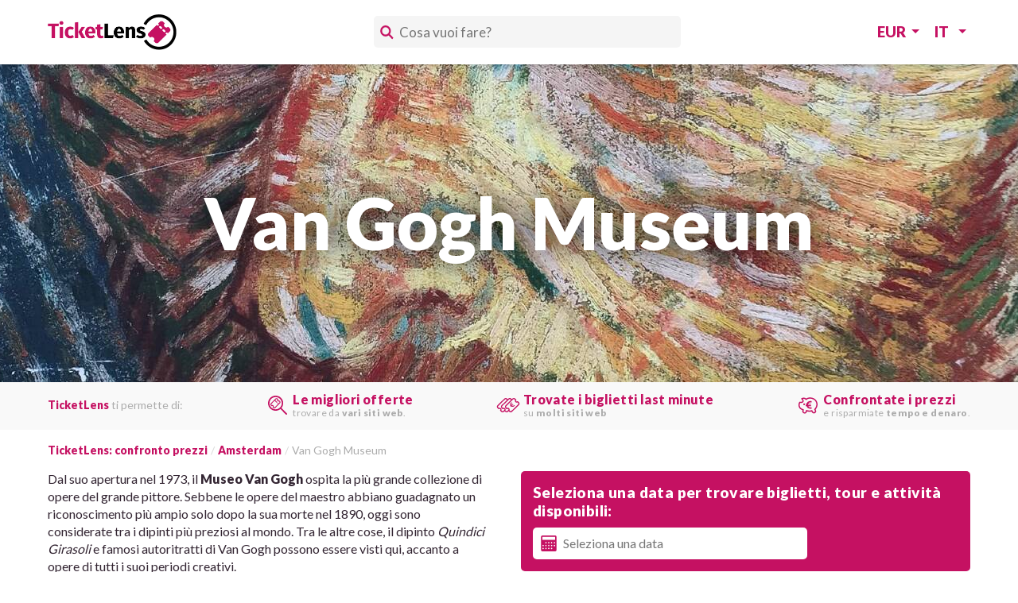

--- FILE ---
content_type: text/html
request_url: https://www.ticketlens.com/it/p690043/amsterdam/museo-van-gogh
body_size: 46529
content:
<!DOCTYPE html><!DOCTYPE html><html lang="it"><head><meta charSet="utf-8"/><meta name="viewport" content="width=device-width, initial-scale=1"/><script async="" data-chunk="bundle" src="/bundle.ac653fa9de4d7f62b32a.js"></script><link rel="preload" href="https://fonts.googleapis.com/css?family=Lato:400,900" as="fetch" crossorigin="anonymous"/><link rel="dns-prefetch" href="https://bitmap.ticketlens.com"/><link rel="preconnect" href="https://fonts.googleapis.com"/><link rel="preconnect" href="https://fonts.gstatic.com" crossorigin="anonymous"/><link rel="preconnect" href="https://bitmap.ticketlens.com" crossorigin="anonymous"/><link rel="canonical" href="https://www.ticketlens.com/it/p690043/amsterdam/museo-van-gogh"/><title>Museo Van Gogh biglietti e visite guidate</title><meta name="description" property="og:description" content="Scopri le meravigliose opere di Vincent Van Gogh in uno dei musei più popolari di Amsterdam. Confronta i prezzi per i biglietti e i tour da diversi fornitori e trova un affare per il tuo soggiorno nella città dei canali." data-react-helmet="true"/><meta property="og:type" content="website"/><meta property="og:title" content="Museo Van Gogh biglietti e visite guidate" data-react-helmet="true"/><meta property="og:url" content="https://www.ticketlens.com/it/p690043/amsterdam/museo-van-gogh" data-react-helmet="true"/><meta property="og:image" content="https://bitmap.ticketlens.com/poi/690043/1200x1200" data-react-helmet="true"/><meta property="og:image:width" content="1200"/><meta property="og:image:height" content="1200"/><meta name="twitter:card" content="summary"/><meta name="twitter:site" content="@TicketLens"/><meta name="twitter:creator" content="@TicketLens"/><meta name="twitter:title" content="Museo Van Gogh biglietti e visite guidate" data-react-helmet="true"/><meta name="twitter:description" content="Scopri le meravigliose opere di Vincent Van Gogh in uno dei musei più popolari di Amsterdam. Confronta i prezzi per i biglietti e i tour da diversi fornitori e trova un affare per il tuo soggiorno nella città dei canali." data-react-helmet="true"/><meta name="apple-itunes-app" content="app-id=317902596"/><link rel="alternate" href="https://www.ticketlens.com/en/p690043/amsterdam/van-gogh-museum" hrefLang="en" data-react-helmet="true"/><link rel="alternate" href="https://www.ticketlens.com/de/p690043/amsterdam/van-gogh-museum" hrefLang="de" data-react-helmet="true"/><link rel="alternate" href="https://www.ticketlens.com/it/p690043/amsterdam/museo-van-gogh" hrefLang="it" data-react-helmet="true"/><link rel="alternate" href="https://www.ticketlens.com/en/p690043/amsterdam/van-gogh-museum" hrefLang="x-default" data-react-helmet="true"/><link rel="manifest" href="/manifest.json" crossorigin="use-credentials"/><link rel="shortcut icon" href="/favicon.ico" type="image/x-icon"/><link rel="apple-touch-icon" href="/images/icons/apple-touch-icon.png"/><link rel="apple-touch-icon" sizes="57x57" href="/images/icons/apple-touch-icon-57x57.png"/><link rel="apple-touch-icon" sizes="72x72" href="/images/icons/icon-72x72.png"/><link rel="apple-touch-icon" sizes="76x76" href="/images/icons/apple-touch-icon-76x76.png"/><link rel="apple-touch-icon" sizes="114x114" href="/images/icons/apple-touch-icon-114x114.png"/><link rel="apple-touch-icon" sizes="120x120" href="/images/icons/apple-touch-icon-120x120.png"/><link rel="apple-touch-icon" sizes="144x144" href="/images/icons/icon-144x144.png"/><link rel="apple-touch-icon" sizes="152x152" href="/images/icons/icon-152x152.png"/><link rel="apple-touch-icon" sizes="180x180" href="/images/icons/apple-touch-icon-180x180.png"/><link data-chunk="bundle" rel="preload" as="script" href="/bundle.ac653fa9de4d7f62b32a.js"/><script defer="" data-domain="ticketlens.com" src="https://plausible.io/js/script.file-downloads.hash.outbound-links.pageview-props.revenue.tagged-events.js"> </script><script>window.plausible = window.plausible || function () { (window.plausible.q = window.plausible.q || []).push(arguments) }
</script><meta itemProp="name" content="TicketLens"/><link itemProp="url" href="https://www.ticketlens.com"/><script>
            window.__INTL__ = {"language":"it","translations":{"app_title":"TicketLens","title_long":"TicketLens: confronto prezzi","company_name":"TicketLens GmbH","title_imprint":"impronta","imprint_line1":"Numero UID: ATU75659146","imprint_line2":"Tribunale del registro commerciale: Tribunale commerciale di Vienna","imprint_line3":"Numero del registro di commercio: FN 535415 a","imprint_line4":"Binagasse 40","imprint_line5":"1230 Vienna","imprint_line6":"Austria","vienna":"Vienna","find_tickets_and_tours":"Le migliori offerte","with_tickets_in_destinations":"trovare da <strong>vari siti web</strong>.","compare_prices":"Trovate i biglietti last minute","from_websites":"su <strong>molti siti web</strong>","book_best_price":"Confrontate i prezzi","save_time":"e risparmiate <strong>tempo e denaro</strong>.","best_price":"Miglior prezzo","best_offer":"Migliore offerta","from":"da","price_from":"Prezzo da","more_about":"ulteriori informazioni sui __item__","see_more":"mostra tutte le offerte","see_all":"mostra tutte le offerte","categories_title":"Altre categorie","available_today":"disponibile oggi","available_on_date":"disponibile __date__","available":"disponibile","today":"oggi","available_tomorrow":"disponibile da domani","available_today_and_tomorrow":"disponibile oggi e domani","available_from":"da __date__","top_attractions":"Attrazioni popolari","other_top_attractions":"Confrontate i prezzi di altre attrazioni top in __destination__","see_more_attractions":"Mostra tutte le attrazioni","more_destinations":"Altre destinazioni","more_destinations_in":"Altre destinazioni in __country__","all_destinations":"Tutte le destinazioni","see_all_destinations":"Mostra tutte le destinazioni","more_from":"Mostra tutte le offerte per __place__","attractions_in_destination":"Le attrazioni principali di __destination__","attractions_in_destination_2":"Attrazioni a __destination__","more_ideas_for_destination":"Altre idee per __destination__","more_places_to_see":"Altri luoghi da vedere a __destination__","all_attractions":"Tutte le attrazioni a __destination__","all_activities":"Tutte le attività a __destination__","results_for":"__count__ offerte per","language":"Lingua","languages":"Lingue","currency":"Valuta","currencies":"Valute","select_currency":"Seleziona una valuta","select_language":"Seleziona una lingua","en_language":"Inglese","de_language":"Tedesco","it_language":"Italiano","get_the_app":"Scarica l'app TicketLens","copy":"&copy; 2019-__endYear__ TicketLens GmbH. Tutti i diritti riservati. Fatto con amore a Vienna.","imprint":"Impronta","available_on":"su __place__","view_on_site":"Visualizza sul sito","view_offers":"Visualizza offerte","go_to_offer":"Vai all'offerta","forward_text":"<strong>TicketLens</strong> ti sta reindirizzando all'offerta che abbiamo trovato su <strong>__provider__</strong>.","choose_your_destination":"Destinazioni principali","lets_you":"ti permette di:","cover":"Trova i migliori <strong>biglietti, tour e attività</strong> e <strong>confronta i prezzi</strong> tra <strong>siti web diversi</strong>.","page_not_found":"<strong>Oh no!</strong> Sembra che l'<strong>Alligatore abbia mangiato la pagina</strong> che stavi cercando!","visit_home_page":"visita la nostra home page.","stay_safe":"Rimani al sicuro,","check_availability":"1. Controlla la disponibilità","check_availability_long":"Seleziona una data per trovare biglietti, tour e attività disponibili:","select_offer":"2. Scegli un'offerta","select_date":"Seleziona una data","date":"Data","tickets_and_guidedtours":"<strong>__count__</strong> biglietti e tour guidati","tickets_and_tours":"<strong>__count__</strong> biglietti e tour","title_homepage":"Confronta i prezzi per biglietti di attrazioni, tour e attività da diversi siti web | TicketLens","alt_text_logo":"Biglietti per attrazioni | TicketLens","title_destinations_page":"TicketLens | Trova offerte da più siti web per biglietti e tour in oltre 60 destinazioni","title_dest_page":"Biglietti, tour e attività a __destination__","title_pois_page":"Biglietti per le principali attrazioni a __destination__ | TicketLens","title_category_page":"__category__ a __destination__ | Confronto prezzi","title_poi_page":"Biglietti e tour per __poi__ | Confronto prezzi","title_poi_category_page":"__category__ per __poi__ | Confronto prezzi","title_forward_page":"TicketLens > __provider__","title_notfound":"404 - Pagina non trovata","title_privacypolicy":"Informativa sulla privacy","title_termsandconditions":"Termini e condizioni","desc_homepage":"Risparmia tempo e denaro confrontando i prezzi dei biglietti per attrazioni, tour e attività su diversi siti web e migliaia di fornitori. Confronta biglietti last-minute, tour guidati, city pass, laboratori e corsi e altre attività uniche cercando su molti siti web contemporaneamente.","desc_destinations_page":"Confronta i prezzi su diversi siti web per tour e biglietti per musei, attrazioni e altre esperienze straordinarie in oltre 60 destinazioni in tutto il mondo. Trova le migliori offerte per il tuo viaggio e prenota i biglietti in anticipo per risparmiare tempo e denaro con TicketLens.","desc_dest_page":"Scopri le cose interessanti da fare a __destination__. TicketLens trova i migliori biglietti, tour e attività confrontando le offerte di molti siti web! Ottieni sempre il miglior prezzo e approfitta delle disponibilità dell'ultimo minuto!","desc_pois_page":"Confronta i prezzi dei biglietti per le attrazioni a __destination__. Trova le migliori offerte per __poi1__, __poi2__, __poi3__ e molti altri.","desc_pois_page_html":"<strong>Confronta i prezzi dei biglietti</strong> per le attrazioni a __destination__. Trova le migliori offerte per <strong>__poi1__, __poi2__, __poi3__</strong> e molti altri.","desc_pois_page_short":"Confronta i prezzi dei biglietti per le attrazioni a __destination__. Trova le migliori offerte per __poi1__ e altro ancora.","desc_pois_page_html_short":"<strong>Confronta i prezzi dei biglietti</strong> per le attrazioni a __destination__. Trova le migliori offerte per <strong>__poi1__</strong> e altro ancora.","desc_poi_page":"Confronta i biglietti e i tour per __poi__ da molti siti web! Risparmia tempo e denaro e sfrutta al meglio la tua visita a __destination__!","desc_poi_category_page":"Confronta __category__ per __poi__ da molti siti web! Risparmia tempo e denaro e sfrutta al meglio la tua visita!","desc_category_page":"__category__ a __destination__. TicketLens trova i migliori biglietti, tour e attività confrontando le offerte di molti siti web! Ottieni sempre il miglior prezzo e approfitta delle disponibilità dell'ultimo minuto!","booking_fee":"commissione di prenotazione","booking_fee_abstract":"Alcuni siti web aggiungono una commissione di prenotazione al prezzo totale alla fine del flusso di pagamento. TicketLens mostra le commissioni di prenotazione in anticipo e facilita la scelta della migliore offerta.","on_count_websites":"su <strong>__count__ siti web</strong>","top_tips":"Consigli utili","top_tips_for_visitings":"__count__ consigli utili","faq":"Domande frequenti","exhibitions_section_title":"Mostre in corso","reviews_txt":"Recensioni","reviews_header_txt":"Questa esperienza ha una valutazione media di <strong>__avgRating__</strong> con <strong>__reviewsNumber__</strong> recensioni da <strong>__numProviders__ siti web.</strong>","cancel_button":"Annulla","search_placeholder":"Cosa vuoi fare?","search_placeholder_no_dest":"Dove?","suggestions_header":"Suggerimenti","title_search":"Cerca","no_tours_search":"<strong>Nessun biglietto trovato!</strong> Non ci sono offerte disponibili per __searchTerm__.","general_info":"Informazioni generali","continue_to_booking":"2. Prosegui con la prenotazione","all_offers":"Tutte le offerte","best_offers":"Migliori offerte","more_offers":"Altre offerte","klook_offer_explanation":"registrazione richiesta","not_enough_reviews":"non ci sono abbastanza recensioni","low_ratings":"valutazioni basse","popular_topics":"Argomenti popolari","popular_destinations":"Destinazioni popolari","popular_attractions":"Attrazioni popolari","attraction_mainkeyword_item":"biglietti per __poi__","more_attractions":"Altre attrazioni","more_attractions_in_destination":"Altri __title__ a __destination__","more_sights_in_destination":"Altri luoghi di interesse a __destination__","cookie_link":"informativa sulla privacy.","cookie_message":"TicketLens utilizza i cookie per offrirti il miglior servizio possibile. Se continui a navigare, accetti l'utilizzo dei cookie. Maggiori dettagli possono essere trovati nella nostra","usp-page1-text":"Scopri <strong>__toursNumber__ offerte</strong> dai migliori siti web di biglietti e tour a livello mondiale.","usp-page2-text":"Facile <strong>confronto dei prezzi tra diversi siti web.</strong>","usp-page3-text":"<strong>Niente più biglietti esauriti:</strong> TicketLens ti mostra dove l'offerta è ancora disponibile.","usp-title-providers":"Trova e confronta biglietti e tour da:","usp-page1-alt-text":"Scopri i migliori biglietti e tour con TicketLens.","usp-page2-alt-text":"Facile confronto dei prezzi tra diversi siti web con TicketLens.","usp-page3-alt-text":"Niente più biglietti esauriti con TicketLens.","company":"Azienda","contact":"Contattaci","currently_ios_only":"Attualmente disponibile solo per iOS.","see_more_reviews":"Vedi altre recensioni","magazine":"Magazine","with_code":"con codice","use_promo_code":"Usa il <strong>CODICE PROMO \"__code__\"</strong> su __provider__ e <strong>risparmia il __discount__%</strong>","how_do_promo_codes_work":"Come funzionano i codici promozionali?","promo_code_notice":"Alcuni siti web offrono ulteriori <strong>codici promozionali</strong> che hanno termini e condizioni specifici e possono essere <strong>utilizzati solo durante il pagamento</strong>. Queste offerte potrebbero avere una durata limitata, essere limitate ai nuovi utenti o essere soggette ad altre condizioni.","promo_code_copied":"Il codice sconto <strong>\"__code__\"</strong> per headout.com è stato <strong>copiato negli appunti.</strong>","active_discounts":"Sconti attivi:","active_discount":"<strong>__provider__,</strong> risparmia il __discount__% sulla tua prenotazione con il codice promozionale <strong>\"__code__\"</strong> fino al __date__.","no_offers":"Al momento <strong>non ci sono offerte disponibili.</strong><br />Alcune esperienze e attrazioni sono stagionali e potrebbero chiudere temporaneamente.","save":"Salva","official_website":"Sito ufficiale","on_official_website":"sito ufficiale","website_label":"sito web","how_useful":"Quanto è stata utile questa pagina?","average_rating_and_vote_count":"Valutazione media __rating__ / 5. Numero di voti: __count__.","thanks_for_rating":"Grazie per aver valutato questo post!","still_interested":"Sei ancora interessato a queste offerte?","bestseller_info":"Bestseller basato sul <br /><strong>feedback degli utenti</strong> di ticketlens.com per:<ul><li>rapporto qualità-prezzo</li><li>esperienza utente</li><li>qualità del servizio</li></ul>","highest_observation_decks":"Le terrazze panoramiche più alte di __place__","photo":"Foto","building":"Edificio","total_height":"Altezza totale","height_observation_deck":"Altezza della terrazza panoramica","open_since":"Aperto dal","learn_more":"Per saperne di più","worldwide":"in tutto il mondo","observation_deck":"<strong>__poi__</strong> è <strong>il numero __rankDestination__ a __destination__</strong> e <strong>il numero __rankWorldwide__</strong> nella lista <strong>mondiale</strong> degli edifici più alti con un ponte di osservazione.","view_all_offers":"visualizza tutte le offerte","written_by":"Di __name__","translated_by":"Tradotto da __name__","written_by_txt":"Scritto da","starting_from":"A partire da","read_more":"Leggi di più.","find_offers_for":"Trova offerte per:","table_of_contents":"Indice","more_information_and_tickets":"Maggiori informazioni e biglietti"}};
            window.__DESTINATION__ = {"configs":{"it":{"Categories":[],"Tags":[]}},"tours":{},"countryDestinations":[],"destinations":{"it":[{"destination_id":2,"displayPoiGroupId":40,"baseCurrencyCode":"EUR","name":"Roma","country":"Italia","urlName":"roma"},{"destination_id":40,"displayPoiGroupId":2,"baseCurrencyCode":"USD","name":"Dubai","country":"Emirati Arabi Uniti","urlName":"dubai"},{"destination_id":59,"displayPoiGroupId":8,"baseCurrencyCode":"EUR","name":"Atene","country":"Grecia","urlName":"atene"},{"destination_id":8,"displayPoiGroupId":37,"baseCurrencyCode":"EUR","name":"Venezia","country":"Italia","urlName":"venezia"},{"destination_id":10,"displayPoiGroupId":33,"baseCurrencyCode":"EUR","name":"Istanbul","country":"Turchia","urlName":"istanbul"},{"destination_id":52,"displayPoiGroupId":32,"baseCurrencyCode":"EUR","name":"Milano","country":"Italia","urlName":"milano"},{"destination_id":9,"displayPoiGroupId":35,"baseCurrencyCode":"EUR","name":"Vienna","country":"Austria","urlName":"vienna"},{"destination_id":34,"displayPoiGroupId":34,"baseCurrencyCode":"EUR","name":"Dublino","country":"Irlanda","urlName":"dublino"},{"destination_id":65,"displayPoiGroupId":13,"baseCurrencyCode":"EUR","name":"Pechino","country":"Cina","urlName":"pechino"},{"destination_id":281,"displayPoiGroupId":24,"baseCurrencyCode":"EUR","name":"Cracovia","country":"Polonia","urlName":"cracovia"},{"destination_id":1,"displayPoiGroupId":38,"baseCurrencyCode":"GBP","name":"Londra","country":"Regno Unito","urlName":"londra"},{"destination_id":4,"displayPoiGroupId":1,"baseCurrencyCode":"EUR","name":"Barcellona","country":"Spagna","urlName":"barcellona"},{"destination_id":3,"displayPoiGroupId":39,"baseCurrencyCode":"USD","name":"New York","country":"Stati Uniti","urlName":"new-york"},{"destination_id":41,"displayPoiGroupId":3,"baseCurrencyCode":"EUR","name":"Firenze","country":"Italia","urlName":"firenze"},{"destination_id":5,"displayPoiGroupId":4,"baseCurrencyCode":"EUR","name":"Parigi","country":"Francia","urlName":"parigi"},{"destination_id":7,"displayPoiGroupId":5,"baseCurrencyCode":"EUR","name":"Amsterdam","country":"Paesi Bassi","urlName":"amsterdam"},{"destination_id":6,"displayPoiGroupId":36,"baseCurrencyCode":"EUR","name":"Berlino","country":"Germania","urlName":"berlino"},{"destination_id":53,"displayPoiGroupId":16,"baseCurrencyCode":"EUR","name":"Budapest","country":"Ungheria","urlName":"budapest"},{"destination_id":168,"displayPoiGroupId":28,"baseCurrencyCode":"EUR","name":"Dubrovnik","country":"Croazia","urlName":"dubrovnik"},{"destination_id":102,"displayPoiGroupId":11,"baseCurrencyCode":"EUR","name":"Tenerife","country":"Spagna","urlName":"tenerife"},{"destination_id":837,"displayPoiGroupId":9,"baseCurrencyCode":"EUR","name":"Abu Dhabi","country":"Emirati Arabi Uniti","urlName":"abu-dhabi"},{"destination_id":46,"displayPoiGroupId":6,"baseCurrencyCode":"USD","name":"San Francisco","country":"Stati Uniti","urlName":"san-francisco"},{"destination_id":172,"displayPoiGroupId":11,"baseCurrencyCode":"USD","name":"Los Angeles","country":"Stati Uniti","urlName":"los-angeles"},{"destination_id":42,"displayPoiGroupId":8,"baseCurrencyCode":"EUR","name":"Bangkok","country":"Tailandia","urlName":"bangkok"},{"destination_id":51,"displayPoiGroupId":30,"baseCurrencyCode":"EUR","name":"Singapore","country":"Singapore","urlName":"singapore"},{"destination_id":4820,"displayPoiGroupId":12,"baseCurrencyCode":"EUR","name":"Islanda","country":"Islanda","urlName":"islanda"},{"destination_id":101,"displayPoiGroupId":29,"baseCurrencyCode":"EUR","name":"Città del Capo","country":"Sudafrica","urlName":"citta-del-capo"},{"destination_id":45,"displayPoiGroupId":31,"baseCurrencyCode":"EUR","name":"Lisbona","country":"Portogallo","urlName":"lisbona"},{"destination_id":38,"displayPoiGroupId":14,"baseCurrencyCode":"EUR","name":"Praga","country":"Repubblica Ceca","urlName":"praga"},{"destination_id":134,"displayPoiGroupId":27,"baseCurrencyCode":"EUR","name":"Melbourne","country":"Australia","urlName":"melbourne"},{"destination_id":140,"displayPoiGroupId":15,"baseCurrencyCode":"EUR","name":"Varsavia","country":"Polonia","urlName":"varsavia"},{"destination_id":126,"displayPoiGroupId":26,"baseCurrencyCode":"EUR","name":"Mosca","country":"Russia","urlName":"mosca"},{"destination_id":44,"displayPoiGroupId":7,"baseCurrencyCode":"EUR","name":"Tokyo","country":"Giappone","urlName":"tokyo"},{"destination_id":61,"displayPoiGroupId":10,"baseCurrencyCode":"EUR","name":"Sydney","country":"Australia","urlName":"sydney"},{"destination_id":107,"displayPoiGroupId":25,"baseCurrencyCode":"EUR","name":"Marrakech","country":"Marocco","urlName":"marrakech"},{"destination_id":183,"displayPoiGroupId":17,"baseCurrencyCode":"USD","name":"Washington, D.C.","country":"Stati Uniti","urlName":"washington-dc"},{"destination_id":49,"displayPoiGroupId":24,"baseCurrencyCode":"EUR","name":"Monaco","country":"Germania","urlName":"monaco"},{"destination_id":63,"displayPoiGroupId":18,"baseCurrencyCode":"GBP","name":"Edimburgo","country":"Regno Unito","urlName":"edimburgo"},{"destination_id":339,"displayPoiGroupId":23,"baseCurrencyCode":"EUR","name":"Napoli","country":"Italia","urlName":"napoli"},{"destination_id":508,"displayPoiGroupId":19,"baseCurrencyCode":"EUR","name":"San Pietroburgo","country":"Russia","urlName":"san-pietroburgo"},{"destination_id":128,"displayPoiGroupId":22,"baseCurrencyCode":"EUR","name":"Siviglia","country":"Spagna","urlName":"siviglia"},{"destination_id":120,"displayPoiGroupId":20,"baseCurrencyCode":"USD","name":"Las Vegas","country":"Stati Uniti","urlName":"las-vegas"},{"destination_id":108,"displayPoiGroupId":21,"baseCurrencyCode":"EUR","name":"Salisburgo","country":"Austria","urlName":"salisburgo"},{"destination_id":855,"displayPoiGroupId":33,"baseCurrencyCode":"EUR","name":"Chiang Mai","country":"Tailandia","urlName":"chiang-mai"},{"destination_id":605,"displayPoiGroupId":21,"baseCurrencyCode":"EUR","name":"Pisa","country":"Italia","urlName":"pisa"},{"destination_id":60,"displayPoiGroupId":20,"baseCurrencyCode":"EUR","name":"Nizza","country":"Francia","urlName":"nizza"},{"destination_id":70,"displayPoiGroupId":22,"baseCurrencyCode":"EUR","name":"Amburgo","country":"Germania","urlName":"amburgo"},{"destination_id":84,"displayPoiGroupId":19,"baseCurrencyCode":"EUR","name":"Porto","country":"Portogallo","urlName":"porto"},{"destination_id":185,"displayPoiGroupId":23,"baseCurrencyCode":"USD","name":"New Orleans","country":"Stati Uniti","urlName":"new-orleans"},{"destination_id":164,"displayPoiGroupId":18,"baseCurrencyCode":"EUR","name":"Granada","country":"Spagna","urlName":"granada"},{"destination_id":48,"displayPoiGroupId":9,"baseCurrencyCode":"EUR","name":"Madrid","country":"Spagna","urlName":"madrid"},{"destination_id":555,"displayPoiGroupId":17,"baseCurrencyCode":"GBP","name":"Oxford","country":"Regno Unito","urlName":"oxford"},{"destination_id":229,"displayPoiGroupId":25,"baseCurrencyCode":"EUR","name":"Valencia","country":"Spagna","urlName":"valencia"},{"destination_id":64,"displayPoiGroupId":16,"baseCurrencyCode":"USD","name":"Miami","country":"Stati Uniti","urlName":"miami"},{"destination_id":4819,"displayPoiGroupId":26,"baseCurrencyCode":"EUR","name":"Creta","country":"Grecia","urlName":"creta"},{"destination_id":481,"displayPoiGroupId":15,"baseCurrencyCode":"EUR","name":"Cordoba","country":"Spagna","urlName":"cordoba"},{"destination_id":1224,"displayPoiGroupId":27,"baseCurrencyCode":"EUR","name":"Siena","country":"Italia","urlName":"siena"},{"destination_id":468,"displayPoiGroupId":14,"baseCurrencyCode":"EUR","name":"Cannes","country":"Francia","urlName":"cannes"},{"destination_id":347,"displayPoiGroupId":28,"baseCurrencyCode":"EUR","name":"Dresda","country":"Germania","urlName":"dresda"},{"destination_id":331,"displayPoiGroupId":13,"baseCurrencyCode":"EUR","name":"Malaga","country":"Spagna","urlName":"malaga"},{"destination_id":692,"displayPoiGroupId":29,"baseCurrencyCode":"GBP","name":"Belfast","country":"Regno Unito","urlName":"belfast"},{"destination_id":273,"displayPoiGroupId":12,"baseCurrencyCode":"EUR","name":"Ibiza","country":"Spagna","urlName":"ibiza"},{"destination_id":723,"displayPoiGroupId":30,"baseCurrencyCode":"EUR","name":"Santorini","country":"Grecia","urlName":"santorini"},{"destination_id":155,"displayPoiGroupId":31,"baseCurrencyCode":"EUR","name":"Pompei","country":"Italia","urlName":"pompei"},{"destination_id":39,"displayPoiGroupId":10,"baseCurrencyCode":"EUR","name":"Maiorca","country":"Spagna","urlName":"maiorca"},{"destination_id":613,"displayPoiGroupId":32,"baseCurrencyCode":"EUR","name":"Malta","country":"Malta","urlName":"malta"}]},"attractions":[{"objectID":"674527","displayPoiGroupId":18,"official_url":"https://www.rijksmuseum.nl/","toursCount":83,"name":"Rijksmuseum","urlName":"rijksmuseum","breadcrumbDestination":7,"searchRankingScore":25,"index":["en","de"],"ratings":[{"count":2,"rating":5},{"count":2,"rating":1}]},{"objectID":"690043","displayPoiGroupId":23,"official_url":"https://www.vangoghmuseum.nl","toursCount":58,"name":"Van Gogh Museum","urlName":"museo-van-gogh","breadcrumbDestination":7,"searchRankingScore":23,"index":["en","de","it"],"ratings":[{"count":4,"rating":5},{"count":1,"rating":1}]},{"objectID":"925704","displayPoiGroupId":37,"official_url":"https://www.dezaanseschans.nl/","toursCount":139,"name":"Zaanse Schans","urlName":"zaanse-schans","breadcrumbDestination":7,"searchRankingScore":22,"index":["en","de"],"ratings":[{"count":2,"rating":5}]},{"objectID":"209395","displayPoiGroupId":0,"official_url":"https://www.jhm.nl/","toursCount":11,"name":"Joods Historisch Museum","urlName":"joods-historisch-museum","breadcrumbDestination":7,"searchRankingScore":21,"index":[],"ratings":[]},{"objectID":"729382","displayPoiGroupId":4,"official_url":"https://www.amsterdam.info/red-light-district/","toursCount":20,"name":"De Wallen","urlName":"de-wallen","breadcrumbDestination":7,"searchRankingScore":20,"index":["en","de"],"ratings":[]},{"objectID":"4572887","displayPoiGroupId":1,"official_url":"https://heineken.com/Heineken-Experience","toursCount":15,"name":"Heineken Experience","urlName":"heineken-experience","breadcrumbDestination":7,"searchRankingScore":19,"index":[],"ratings":[]},{"objectID":"415550747","displayPoiGroupId":30,"official_url":"https://www.madametussauds.com/amsterdam/","toursCount":10,"name":"Madame Tussauds Amsterdam","urlName":"madame-tussauds-amsterdam","breadcrumbDestination":7,"searchRankingScore":18,"index":["en","de"],"ratings":[{"count":1,"rating":1}]},{"objectID":"659547","displayPoiGroupId":0,"official_url":"https://hashmuseum.com/amsterdam","toursCount":1,"name":"Hash","urlName":"hash","breadcrumbDestination":7,"searchRankingScore":14,"index":[],"ratings":[]},{"objectID":"761429","displayPoiGroupId":0,"official_url":"https://www.houseofbols.com","toursCount":8,"name":"House of Bols","urlName":"house-of-bols","breadcrumbDestination":7,"searchRankingScore":null,"index":[],"ratings":[]}],"content":null,"categoryContent":null,"categoryTours":null};
            window.__POI__ = {"poi":{"en":{"objectID":"690043","displayPoiGroupId":23,"official_url":"https://www.vangoghmuseum.nl","toursCount":58,"name":"Van Gogh Museum","urlName":"van-gogh-museum","breadcrumbDestination":7,"searchRankingScore":23,"index":["en","de","it"],"ratings":[{"count":4,"rating":5},{"count":1,"rating":1}]},"de":{"objectID":"690043","displayPoiGroupId":23,"official_url":"https://www.vangoghmuseum.nl","toursCount":58,"name":"Van-Gogh-Museum","urlName":"van-gogh-museum","breadcrumbDestination":7,"searchRankingScore":23,"index":["en","de","it"],"ratings":[{"count":4,"rating":5},{"count":1,"rating":1}]},"it":{"objectID":"690043","displayPoiGroupId":23,"official_url":"https://www.vangoghmuseum.nl","toursCount":58,"name":"Van Gogh Museum","urlName":"museo-van-gogh","breadcrumbDestination":7,"searchRankingScore":23,"index":["en","de","it"],"ratings":[{"count":4,"rating":5},{"count":1,"rating":1}]}},"poiContent":{"author":"miriam","htmlTitle":null,"htmlDescription":null,"abstract":"Dal suo apertura nel 1973, il <strong>Museo Van Gogh</strong> ospita la più grande collezione di opere del grande pittore. Sebbene le opere del maestro abbiano guadagnato un riconoscimento più ampio solo dopo la sua morte nel 1890, oggi sono considerate tra i dipinti più preziosi al mondo. Tra le altre cose, il dipinto <i>Quindici Girasoli</i> e famosi autoritratti di Van Gogh possono essere visti qui, accanto a opere di tutti i suoi periodi creativi.","topTips":[{"title":"Prenota il biglietto online","abstract":"Per visitare il Museo Van Gogh, <b>i biglietti devono essere riservati o acquistati in anticipo</b>. Si prega di notare che i biglietti d'ingresso sono contrassegnati con un orario in cui il biglietto deve essere riscosso.","photo":{"photoUrls":["https://bitmap.ticketlens.com/image/230018847/700x470?returnCrop=yes","https://bitmap.ticketlens.com/image/230018847/1400x940?returnCrop=yes"],"photoTitle":"Un autoritratto (1887/88) di Van Gogh nella sala delle esposizioni | Flickr: Tomasz Baranowski - CC BY 2.0","photoAttribution":null}},{"title":"Sii puntuale sul posto","abstract":"Per rispettare l'orario indicato sul biglietto, dovresti essere sul posto circa <b>15 minuti prima</b>. Il biglietto quindi vale solo il giorno scelto e all'orario scelto.","photo":{"photoUrls":["https://bitmap.ticketlens.com/image/230018846/700x470?returnCrop=yes","https://bitmap.ticketlens.com/image/230018846/1400x940?returnCrop=yes"],"photoTitle":"Un autoritratto di Van Gogh (1887) | Unsplash: Ståle Grut","photoAttribution":null}},{"title":"Usa la guida audio","abstract":"La guida audio multimediale ti conduce attraverso le sale del museo in maniera interattiva e ti fornisce ulteriori informazioni sulla vita di Vincent van Gogh e sui suoi punti salienti artistici. La guida audio è disponibile in 11 lingue.","photo":null},{"title":"Non portare bagagli grandi","abstract":"Il museo dispone di armadietti che possono essere chiusi con un codice numerico, ma solo piccoli pezzi di bagaglio possono essere riposti. Se porti zaini grandi, borse o valigie a rotelle, potresti essere negato l'accesso al museo.","photo":null},{"title":"Goditi uno spuntino al caffè","abstract":"Oltre alle opere d'arte, nel museo Van Gogh si trova anche lo chic <i>Museumscafé Le Tambourin</i>, ristrutturato nel 2023. Qui, oltre a bevande fredde e calde, potrete gustare anche snack dolci e salati.","photo":{"photoUrls":["https://bitmap.ticketlens.com/image/230018851/700x470?returnCrop=yes","https://bitmap.ticketlens.com/image/230018851/1400x940?returnCrop=yes"],"photoTitle":"Il dipinto \"Tavolino con assenzio\" (1887) | Unsplash: Jean Carlo Emer","photoAttribution":null}},{"title":"Laboratorio di pittura per bambini","abstract":"Il sabato tra le 10:30 e le 12:30, i bambini tra i sei e i dodici anni possono partecipare a <b>laboratori di pittura nello studio dei bambini del museo</b> in inglese e olandese. Il corso costa 12,50 € a bambino e include l'ingresso al museo, i materiali necessari, un grembiule da pittura e una bevanda analcolica. Si prega di notare che a causa della popolarità del laboratorio e del numero limitato di partecipanti (12 bambini), i posti si esauriscono rapidamente.","photo":{"photoUrls":["https://bitmap.ticketlens.com/image/230018850/700x470?returnCrop=yes","https://bitmap.ticketlens.com/image/230018850/1400x940?returnCrop=yes"],"photoTitle":"Il dipinto \"Quindici girasoli in un vaso\" (1888) | Unsplash: Jean Carlo Emer","photoAttribution":null}},{"title":"Workshop per gli adulti","abstract":"I venerdì e le domeniche, gli adulti dai 16 anni in su possono esplorare colori e pennellate come una volta faceva Vincent van Gogh. Il corso <i>\"Workshop Natura in dettaglio\"</i> si concentra su emozioni, colore, composizione e pennellate, mentre nel corso <i>\"Workshop Dipingere i Girasoli\"</i> si impara a riprodurre la natura morta di Vincent. I workshop si svolgono in olandese i venerdì alle 15:00 e la domenica alle 10:30. La domenica, i corsi sono offerti in inglese alle 14:00. Si prega di notare che il numero di partecipanti è limitato a 12 persone e il biglietto d'ingresso per il museo non è incluso.","photo":null}],"faq":[{"question":"Il museo Van Gogh è accessibile alle persone con disabilità?","answer":"Il museo è stato progettato per essere accessibile a tutti. Viene posta grande enfasi sul renderlo accessibile a tutti."},{"question":"È consentito portare cibo nel museo?","answer":"Non è consentito consumare cibo all'interno del Museo Van Gogh. Gli snack e le bevande acquistati al bar espresso o al caffè del museo devono essere consumati lì."},{"question":"Ci sono opzioni di cibo al Museo Van Gogh?","answer":"Il museo, oltre a un <i>bar espresso</i> nell'atrio, offre anche il <i>Museumscafé Le Tambourin</i> al primo piano. Si possono ordinare snack dolci e salati così come bevande fredde e calde."},{"question":"È possibile portare borse e zaini durante la visita?","answer":"Borse grandi e zaini che superano le dimensioni di 45 x 25 x 25 cm, così come altri oggetti grandi sono vietati nel museo. Armadietti sono disponibili gratuitamente per oggetti più piccoli. I passeggini sono ammessi nel museo."},{"question":"Quanto costa la guida audio?","answer":"La guida audio può essere noleggiata sul posto al banco multimediale al prezzo di €3,50 per gli adulti e €2 per i bambini tra i 13 e i 17 anni. È disponibile nelle lingue tedesco, inglese, francese, italiano, spagnolo, giapponese, coreano, mandarino, olandese, portoghese e russo."},{"question":"C'è un negozio del museo?","answer":"Il negozio del museo si trova nell'atrio del museo, vicino all'ingresso principale. Inoltre die souvenir ispirati ai dipinti di Vincent Van Gogh, il negozio offre anche prodotti di design unici. La libreria al piano superiore dispone di una vasta gamma di libri su Van Gogh e gli artisti del suo tempo."},{"question":"Cosa dovrei considerare quando prenoto i biglietti?","answer":"I biglietti acquistati online sono validi solo nel giorno specificato e non possono essere rimborsati. Si prega di notare che eventuali modifiche desiderate devono essere richieste via email almeno 48 ore prima della fascia oraria prenotata <a href='mailto: reservations@vangoghmuseum.nl' rel='nofollow'>via email</a>."},{"question":"È permesso portare i cani nel museo?","answer":"Non sono ammessi animali nel terreno del museo. L'eccezione è fatta solo per i cani di assistenza certificati."},{"question":"È permesso fare foto e video nel Museo Van Gogh?","answer":"È possibile fare video e foto per uso personale nelle aree designate del museo (ad esempio nell'atrio) senza treppiede. È severamente proibito fare foto con il flash."}],"about":[{"title":"orari di apertura","abstract":"Il Museo Van Gogh è aperto tutti i giorni dell'anno, tuttavia, gli orari di apertura variano. Dal giorno di Capodanno al 31 ottobre, il museo accoglie i suoi visitatori tutti i giorni dalle 9:00 alle 18:00 e il venerdì fino alle 21:00, tranne in date specifiche. Dal 1 al 2 novembre, il museo è aperto dalle 9:00 alle 18:00. Dal 3 al 30 novembre, il museo è aperto dalle 9:00 alle 17:00 e il venerdì fino alle 21:00, tranne in date specifiche. Dal 1 al 19 dicembre, il museo è aperto dalle 9:00 alle 17:00 e il venerdì fino alle 21:00. Dal 20 al 23 dicembre, il museo è aperto tutti i giorni dalle 9:00 alle 18:00. Dal 24 al 26 dicembre, il museo è aperto solo dalle 9:00 alle 17:00, e il 27 dicembre è aperto fino alle 21:00. Dal 28 al 30 dicembre, il museo è aperto dalle 9:00 alle 18:00, e infine, il 31 dicembre, il museo è aperto solo dalle 9:00 alle 17:00."},{"title":"biglietti","abstract":"I biglietti d'ingresso costano 24 €. I visitatori sotto i 18 anni hanno l'ingresso gratuito. Gli studenti possono visitare per 11 € presentando la propria scheda studente internazionale o la prova di iscrizione nei giorni feriali, escluse le festività pubbliche olandesi e le vacanze scolastiche. È necessario prenotare o acquistare i biglietti online in anticipo."},{"title":"sconti","abstract":"Gli studenti ricevono un biglietto ridotto di 10 € dal lunedì al venerdì (tuttavia non nei giorni festivi olandesi o durante le vacanze scolastiche). I possessori di una Museumskaart, Vincent's Friends, VriendenLoterij VIP-KAART, ICOM card, Rembrandt card, o pass città possono visitare la mostra gratuitamente."},{"title":"indirizzo","abstract":"Museo Van Gogh<br>Museumplein 6<br>1071 DJ Amsterdam<br>Olanda"},{"title":"come arrivare","abstract":"Il museo Van Gogh è facilmente raggiungibile con i trasporti pubblici: Prendere le linee del tram 2, 5 o 12 fino alla fermata Van Baerlestraat oppure prendere le linee 3, 5 o 12, in alternativa gli autobus 347 o 357 fino a Museumplein. L'opzione di parcheggio più vicina in loco è un garage di parcheggio dell'azienda Q-Park."},{"title":"officialwebsiteid","abstract":"officialwebsiteid"}],"sections":[{"id":"1","title":"Biglietti","abstract":"Prenota biglietti per il Museo Van Gogh online e evita di fare la fila.","filters":"_tags:\"t:5012\""},{"id":"2","title":"Tour","abstract":"Scopri di più su Van Gogh con un tour.","filters":"_tags:\"t:5014\""},{"id":"3","title":"Più biglietti e tour","abstract":"Guarda altre offerte intorno al Museo Van Gogh: Biglietti combinati con crociere sul canale, altri musei e altro ancora.","filters":"NOT _tags:\"t:5012\" AND NOT _tags:\"t:5014\""}],"translator":null,"dynamicContent":{"exhibitions":[{"exhibition":[{"title":"The Power of Pigments","subtitle":"","description":"This exhibition provides visitors with a refreshing perspective on vibrant drawings created by 19th-century artists. It features a selection of highlights from the museum’s collection, including fragile works that are rarely exhibited and some never shown to the public before. Artists showcased include Van Gogh, Redon, and Gauguin, demonstrating the impact of synthetic pigments on color drawing techniques in the art world.","start_date":"2025-01-16","end_date":"2025-05-25","location":"","language":"en"},{"title":"Die Macht der Pigmente","subtitle":"","description":"Diese kleine Ausstellung bietet den Besuchern eine erfrischende Perspektive auf farbenfrohe Zeichnungen von 19. Jahrhundert Künstlern, einschließlich einer Auswahl von Höhepunkten aus der Sammlung des Museums. Arbeiten, die aufgrund ihrer Zerbrechlichkeit selten öffentlich gezeigt werden, sind ebenfalls vertreten. Mehrere der Werke wurden noch nie zuvor ausgestellt.","start_date":"2025-01-16","end_date":"2025-05-25","location":"","language":"de"},{"title":"Il Potere dei Pigmenti","subtitle":"","description":"Questa piccola esposizione offre ai visitatori una nuova prospettiva sui disegni colorati di artisti del XIX secolo, inclusa una selezione di opere della collezione del museo, lavori che raramente vengono esposti al pubblico a causa della loro fragilità. Diversi dei lavori non sono mai stati esibiti prima. Inoltre, l'invenzione di pigmenti sintetici nel XIX secolo ha reso possibile per gli artisti creare rapidamente e facilmente disegni a colori. La mostra presenta una selezione di questi disegni, con opere di artisti come Van Gogh, Redon e Gauguin.","start_date":"2025-01-16","end_date":"2025-05-25","location":"","language":"it"}]},{"exhibition":[{"title":"Anselm Kiefer - Sag mir wo die Blumen sind","subtitle":"","description":"The exhibition tells the remarkable story of Anselm Kiefer and his deep connection to Vincent van Gogh, showcased across the Van Gogh Museum and the Stedelijk Museum in Amsterdam. This landmark exhibition, which runs from March 7th to June 9th, 2025, marks the first time both museums collaborate to feature Kiefer's most prominent works, alongside new pieces created specifically for this event. Visitors will experience 25 artworks, including a major new creation spanning over 24 meters, a variety of installations, films, and works on paper, illuminating Kiefer's artistic journey and his admiration for Van Gogh.","start_date":"2025-03-07","end_date":"2025-06-09","location":"","language":"en"},{"title":"Anselm Kiefer - Sag mir wo die Blumen sind","subtitle":"","description":"Die Ausstellung „Sag mir wo die Blumen sind“ erzählt die bemerkenswerte Geschichte von Anselm Kiefer und seiner Verbindung zu Vincent van Gogh sowie zum Stedelijk Museum Amsterdam. Zum ersten Mal präsentieren das Van Gogh Museum und das Stedelijk Museum Amsterdam gemeinsam eine bedeutende Ausstellung eines der wichtigsten Künstler unserer Zeit: Anselm Kiefer. Die Ausstellung zeigt Kiefer im Mittelpunkt und hebt seine besondere Beziehung zum Werk von Vincent van Gogh hervor. Insgesamt werden 25 Werke von Anselm Kiefer ausgestellt, darunter Gemälde, Installationen, Filme und Arbeiten auf Papier. Diese Retrospektive umfasst sowohl beliebte Favoriten als auch neue, noch nie zuvor gezeigte Werke des Künstlers, einschließlich eines Hauptwerks, das die gesamte Umgebung der historischen Treppe des Stedelijk Museum einnehmen wird. Diese Ausstellung bietet eine beispiellose Gelegenheit, alle Werke der Sammlung des Stedelijk zusammen zu sehen und neue, räumliche Installationen, die speziell für die Ausstellung geschaffen wurden, zu entdecken.","start_date":"2025-03-07","end_date":"2025-06-09","location":"","language":"de"},{"title":"Anselm Kiefer - Sag mir wo die Blumen sind","subtitle":"","description":"La mostra \"Sag mir wo die Blumen sind\" racconta la storia straordinaria di Anselm Kiefer e della sua connessione con Vincent van Gogh e il Museo Stedelijk di Amsterdam. Per la prima volta nella loro storia, il Museo Van Gogh e il Museo Stedelijk di Amsterdam uniscono le forze per presentare una grande esposizione di uno degli artisti più importanti del nostro tempo: Anselm Kiefer. Questa mostra colloca Kiefer al centro dell'attenzione, evidenziando la sua speciale connessione con l'opera di Vincent van Gogh. Tutte le opere più amate di Kiefer della collezione Stedelijk saranno esposte insieme a opere nuove, mai viste prima dall'artista. La mostra raccoglie venticinque opere di Kiefer, tra cui dipinti, installazioni, film e lavori su carta, distribuiti tra i due musei. Questa diptych exhibition mette in risalto anche l'ammirazione di Kiefer per Vincent van Gogh, presentando opere nuove create appositamente per questa mostra così come l'immenso e sorprendente lavoro principale dell'esposizione: \"Sag mir wo die Blumen sind\", che coprirà l'intera circonferenza della storica scala del Museo Stedelijk.","start_date":"2025-03-07","end_date":"2025-06-09","location":"","language":"it"}]},{"exhibition":[{"title":"Choosing Vincent","subtitle":"Portrait of a Family History","description":"This exhibition narrates a deeply personal tale of uncertainty, challenges, pride, and success, highlighting the dilemmas experienced by Vincent van Gogh, his brother Theo, Theo's wife Jo, and their son, named Vincent after his uncle. It also pays tribute to the Van Gogh family, underscoring their unconditional support for Vincent, which was pivotal for the creation of the museum. The exhibition features numerous masterpieces alongside lesser-known works, showcasing how this familial legacy evolved into a renowned collection.","start_date":"2025-06-27","end_date":"2025-08-31","location":"","language":"en"},{"title":"Choosing Vincent","subtitle":"Porträt einer Familiengeschichte","description":"Die Ausstellung erzählt eine persönliche Geschichte von Zweifel, Rückschritten, Stolz und Triumph. Eine Geschichte, die von Dilemmata geprägt ist und durch die Augen von Vincent van Gogh, seinem Bruder Theo, Theos Frau Jo und ihrem Sohn Vincent, der nach seinem Onkel benannt ist, gesehen wird. Sie ist eine Hommage an die Familie van Gogh. Ohne die bedingungslose Unterstützung, die sie Vincent boten, hätte das Museum einfach nicht existieren können. Die vielen Meisterwerke und weniger bekannten Schätze in der Ausstellung zeigen, wie das Familienerbe zu einer weltberühmten Sammlung wurde.","start_date":"2025-06-27","end_date":"2025-08-31","location":"","language":"de"},{"title":"Scegliendo Vincent","subtitle":"Ritratto di una storia familiare","description":"La mostra racconta una storia personale di dubbi, battute d'arresto, orgoglio e trionfo. Un racconto punteggiato da dilemmi, visto attraverso gli occhi di Vincent van Gogh, di suo fratello Theo, della moglie di Theo, Jo, e del loro figlio Vincent, chiamato come lo zio.","start_date":"2025-06-27","end_date":"2025-08-31","location":"","language":"it"}]},{"exhibition":[{"title":"Van Gogh and the Roulins. Together Again at Last","subtitle":"","description":"In less than two years, Vincent van Gogh created 26 portraits of a single family's members. A special bond formed between Van Gogh and the postman Joseph Roulin, his wife Augustine, and their three children while living in Arles, southern France. This connection resulted in one of the most outstanding portrait series in art history. The exhibition is presented in collaboration with the Museum of Fine Arts in Boston, which holds two key works: Joseph Roulin and La Berceuse. Additional loans from the series come from prestigious institutions like the Museum of Modern Art in New York, the Kröller-Müller Museum, the Stedelijk Museum, Museum Boijmans Van Beuningen, and Museum Folkwang in Essen. With over twenty works loaned from prominent international collections, this exhibition provides a rare chance to view this series of iconic portraits together.","start_date":"2025-10-03","end_date":"2026-01-11","location":"","language":"en"},{"title":"Van Gogh und die Roulins. Endlich wieder vereint","subtitle":"","description":"In weniger als zwei Jahren malte Vincent van Gogh 26 Porträts von Mitgliedern einer einzigen Familie. Eine besondere Beziehung entwickelte sich zwischen Van Gogh und dem Postboten Joseph Roulin, seiner Frau Augustine und deren drei Kindern in Arles im Süden Frankreichs, die zu einer der beeindruckendsten Porträtreihen der Kunstgeschichte führte. Diese Ausstellung wurde in Zusammenarbeit mit dem Museum of Fine Arts in Boston realisiert, das zwei Schlüsselwerke aus der Serie beherbergt: Joseph Roulin und La Berceuse. Weitere Leihgaben aus der Serie stammen von Museen wie dem Museum of Modern Art in New York, dem Kröller-Müller Museum, dem Stedelijk Museum, dem Museum Boijmans Van Beuningen und dem Museum Folkwang in Essen. Mit mehr als zwanzig Leihgaben aus prominenten internationalen Sammlungen bietet die Ausstellung eine seltene Gelegenheit, diese ikonische Porträtreihe gemeinsam zu sehen.","start_date":"2025-10-03","end_date":"2026-01-11","location":"","language":"de"},{"title":"Van Gogh e i Roulins. Insieme di Nuovo Finalmente","subtitle":"","description":"In meno di due anni, Vincent van Gogh realizzò 26 ritratti di membri di una singola famiglia. Si sviluppò una relazione speciale tra Van Gogh e il postino Joseph Roulin, sua moglie Augustine e i loro tre figli ad Arles, nel sud della Francia, che portò a una delle serie di ritratti più impressionanti nella storia dell'arte. Questa mostra è stata realizzata in collaborazione con il Museo delle Belle Arti di Boston, che ospita due opere chiave della serie: Joseph Roulin e La Berceuse. Altri prestiti della serie provengono da musei tra cui il Museo di Arte Moderna di New York, il Museo Kröller-Müller, il Museo Stedelijk, il Museo Boijmans Van Beuningen e il Museo Folkwang di Essen. Con oltre venti prestiti da importanti collezioni internazionali, la mostra offre un'opportunità rara di vedere insieme questa serie di ritratti iconici.","start_date":"2025-10-03","end_date":"2026-01-11","location":"","language":"it"}]}]},"editorialContentHtml":"<div id=\"editorial-1\" class=\"sc-bRKDuR sc-hvigdm dsndFd fclyyU\"><div width=\"1\" class=\"sc-bRKDuR sc-hvigdm kHghkq fclyyU\"><div width=\"1\" class=\"sc-bRKDuR sc-hvigdm dcDHNZ fclyyU\"><div class=\"sc-bRKDuR lebyvX\"><img src=\"https://bitmap.ticketlens.com/image/230018848/700x470?returnCrop=yes\" srcSet=\"https://bitmap.ticketlens.com/image/230018848/1400x940?returnCrop=yes 2x\" alt=\"Il Museo Van Gogh ad Amsterdam dall&#x27;esterno | Foto: Unsplash, Rasmus Kuber\" class=\"sc-fKFIqR gebCVi\" width=\"286\" height=\"192\" loading=\"lazy\"/></div><span font-size=\"14\" class=\"sc-dntSTA loJrfL sc-hEJUTg bVXsMz\">Il Museo Van Gogh ad Amsterdam dall&#x27;esterno | Foto: Unsplash, Rasmus Kuber</span></div><h2 class=\"sc-kjrVhX bwoFPY\">Un viaggio attraverso le evoluzioni artistiche di Van Gogh</h2><div class=\"sc-Oaylq cxKInb\">Le sale espositive del museo illustrano le diverse fasi creative di Vincent van Gogh. I capolavori del famoso pittore mondiale includono i dipinti Mangiatori di patate, Girasoli, e Autoritratti.</div></div><div class=\"sc-bRKDuR hMrRpE\"><div class=\"sc-bRKDuR sc-hvigdm ilHOPh fclyyU\"><div width=\"1,,,,0.5\" class=\"sc-bRKDuR sc-dBKbBc JRDel cOnRiP\"><h2 class=\"sc-eaGtAs dBhJVQ\">Oltre 500 dipinti e disegni</h2><div class=\"sc-HABRJ jBkkoM\">Il Museo Van Gogh ad Amsterdam ha la più grande collezione di opere di Van Gogh al mondo, con oltre 500 opere. È possibile seguire come l'originale semplice progettazione di figure nelle immagini è stata resa viva nel corso delle fasi creative dell'artista. Proprio come fece sotto il suo famoso insegnante <i>Constant Cornelis Huijsmans</i>, Van Gogh si dedicò inizialmente a dipinti scuri, spesso raffiguranti la vita rurale, come il dipinto <i>I mangiatori di patate</i>. Quando si trasferì a Parigi, fu confrontato con l'Impressionismo, che rese le sue rappresentazioni più varie e colorate. Raggiunse l'apice della pittura contrastante quando dipinse all'aperto presso gli <b>'Ateliers del Sud'</b>. I suoi dipinti spontanei dovevano esprimere vitalità, intensità, e immediatezza.</div></div><div width=\"1,,,,0.5\" class=\"sc-bRKDuR sc-dBKbBc JRDel cOnRiP\"><h2 class=\"sc-eaGtAs dBhJVQ\">La storia della vita di Van Gogh</h2><div class=\"sc-HABRJ jBkkoM\">Attraverso la molteplicità di opere e lettere esposte dal museo, si viene portati in un viaggio di paura, sofferenza, amore e speranza. Van Gogh crebbe in condizioni di povertà rurale in Olanda ed era molto religioso fin da piccolo. Si assiste alla sua evoluzione da venditore a insegnante, predicatore e infine pittore. L'<i>Istituto Wilhelm II di Tilburg</i>, dove ricevette lezioni di disegno e arte tra il 1866 e il 1868, e la <i>Goupil & Cie Art Dealership</i>, parzialmente gestita da suo zio Cent, sono stati particolarmente influenti nella sua formazione.</div></div><div width=\"1,,,,0.5\" class=\"sc-bRKDuR sc-dBKbBc JRDel cOnRiP\"><div class=\"sc-bRKDuR sc-hvigdm ksHlop fclyyU\"><div class=\"sc-bRKDuR KCBhD\"><img src=\"https://bitmap.ticketlens.com/image/230018852/700x470?returnCrop=yes\" srcSet=\"https://bitmap.ticketlens.com/image/230018852/1400x940?returnCrop=yes 2x\" alt=\"Un autoritratto (1889) di Van Gogh&#x27;s | Foto: Unsplash, Jean Carlo Emer\" class=\"sc-fRfEKy MFFol\" width=\"286\" height=\"192\" loading=\"lazy\"/></div><span font-size=\"14\" class=\"sc-dntSTA loJrfL sc-cWWfbf dvpMCH\">Un autoritratto (1889) di Van Gogh&#x27;s | Foto: Unsplash, Jean Carlo Emer</span></div><h2 class=\"sc-eaGtAs dBhJVQ\">Il Sentiero della Sofferenza</h2><div class=\"sc-HABRJ jBkkoM\">Grazie alla sua vasta conoscenza come mercante d'arte presso Goupil & Cie, Van Gogh si ritrovava spesso in conflitto con altri artisti, il che lo rendeva arrogante. Solo nel 1880 decise di diventare un artista, ma non fu mai soddisfatto delle sue opere o della sua esistenza. Nel 1882 si innamorò della prostituta <i>Clasina Maria Hoornik</i> (nota anche come Sien Hoornik), che non ricevette alcun riconoscimento dalla sua famiglia. Creò una casa per lei e i suoi due figli con il supporto finanziario di suo fratello <i>Theo van Gogh</i>. Appena un anno dopo si separò dalla infedele Sien e le dedicò il dipinto “Sorrow”. Da quel momento in poi, mise tutte le sue speranze nel diventare un artista di successo.</div></div><div width=\"1,,,,0.5\" class=\"sc-bRKDuR sc-dBKbBc JRDel cOnRiP\"><div class=\"sc-bRKDuR sc-hvigdm ksHlop fclyyU\"><div class=\"sc-bRKDuR KCBhD\"><img src=\"https://bitmap.ticketlens.com/image/230018849/700x470?returnCrop=yes\" srcSet=\"https://bitmap.ticketlens.com/image/230018849/1400x940?returnCrop=yes 2x\" alt=\"Il dipinto &quot;Camera da letto ad Arles&quot; (1888) | Foto: Unsplash, Jean Carlo Emer\" class=\"sc-fRfEKy MFFol\" width=\"286\" height=\"192\" loading=\"lazy\"/></div><span font-size=\"14\" class=\"sc-dntSTA loJrfL sc-cWWfbf dvpMCH\">Il dipinto &quot;Camera da letto ad Arles&quot; (1888) | Foto: Unsplash, Jean Carlo Emer</span></div><h2 class=\"sc-eaGtAs dBhJVQ\">La Casa Gialla</h2><div class=\"sc-HABRJ jBkkoM\">Alla ricerca di colori luminosi e con il sogno di istituire un club di artisti, Vincent van Gogh si trasferì da Parigi ad Arles nel febbraio 1888. Lì, affittò una casa gialla che doveva essere il luogo di creazione per i suoi amici artisti, come Emile Bernard e Paul Gauguin. Qui, Van Gogh cadde in una frenesia creativa, creando 187 dipinti, alcuni dei quali raffiguravano la casa gialla e dovevano adornarne le pareti. Nell'ottobre 1888, Paul Gauguin si trasferì con Van Gogh nello “Studio del Sud”.</div></div><div width=\"1,,,,0.5\" class=\"sc-bRKDuR sc-dBKbBc JRDel cOnRiP\"><h2 class=\"sc-eaGtAs dBhJVQ\">L&#x27;orecchio mancante di Van Gogh</h2><div class=\"sc-HABRJ jBkkoM\">A causa di diverse concezioni dell'arte, Van Gogh aveva occasionalmente dei litigi con Gauguin. Quando Paul Gauguin non poteva più sopportare gli sbalzi d'umore di Van Gogh, voleva tornare a Parigi nel dicembre 1888. Nel caldo del momento, Vincent avrebbe minacciato lui, tagliandosi l'orecchio con un rasoio. Fu poi portato in un istituto mentale a <i>Saint-Rémy-de-Provence</i>, dove continuò a dipingere 150 quadri fino a maggio 1890, tra cui <i>'Il mandorlo in fiore'</i>, <i>'La notte stellata'</i> e <i>'Iris'</i></div></div><div width=\"1,,,,0.5\" class=\"sc-bRKDuR sc-dBKbBc JRDel cOnRiP\"><h2 class=\"sc-eaGtAs dBhJVQ\">La fama tardiva</h2><div class=\"sc-HABRJ jBkkoM\">Dopo la sua riabilitazione, visse ad Auvers-sur-Oise vicino a Parigi, un periodo che secondo le sue lettere fu caratterizzato da 'tristezza e solitudine', nonostante la vicinanza al fratello Theo e al medico ed amante d'arte <i>Paul Gachet</i>. Il 27 luglio, Van Gogh lasciò l'osteria Ravoux per dipingere all'aperto come al solito. Tuttavia, ritornò ferito all'osteria; si sospetta che volesse spararsi. Dopo diverse ore di lotta, morì in presenza del fratello il 29 luglio 1890. <b>Solo dopo la sua morte</b> l'opera completa di Van Gogh ricevette un più ampio riconoscimento: Una retrospettiva nel 1901 e la pubblicazione delle sue lettere nel 1914 consolidarono la sua fama come uno dei nomi più noti nel mondo dell'arte.</div></div></div></div></div>","editorialContentToc":[{"id":1,"title":"Un viaggio attraverso le evoluzioni artistiche di Van Gogh"}],"availabilityTableDates":null},"observationDecks":[],"tours":{"1":[{"id":23815,"groupId":23201,"providerId":3,"rating":4.34,"ratingsCount":1705,"popularity":5.5,"firstAvailable":"2026-01-23","secondAvailable":"2026-01-24","bestConverter":false,"price_usd":43.84,"fee_usd":0,"price_eur":37.5,"fee_eur":0,"price_gbp":32.64,"fee_gbp":0,"price_chf":34.84,"fee_chf":0,"title":"Museo Van Gogh: Biglietto d'ingresso + Crociera nel canale","url":"","imageId":100062253,"breadcrumbDestination":7,"breadcrumbPoi":690043,"availabilities":null,"offersCount":2,"lowestPrice_usd":43.84,"bestsellerPrice_usd":43.84,"bestsellerProvider_usd":43.84,"highestPrice_usd":44.67,"highestPriceProvider_usd":"viator.com","lowestPriceProvider_usd":"tiqets.com","lowestPriceTourId_usd":23815,"distinctProvidersCount_usd":2,"lowestPrice_eur":37.5,"bestsellerPrice_eur":37.5,"bestsellerProvider_eur":37.5,"highestPrice_eur":37.5,"highestPriceProvider_eur":"viator.com","lowestPriceProvider_eur":"tiqets.com","lowestPriceTourId_eur":23815,"distinctProvidersCount_eur":2,"lowestPrice_gbp":32.64,"bestsellerPrice_gbp":32.64,"bestsellerProvider_gbp":32.64,"highestPrice_gbp":33.25,"highestPriceProvider_gbp":"viator.com","lowestPriceProvider_gbp":"tiqets.com","lowestPriceTourId_gbp":23815,"distinctProvidersCount_gbp":2,"lowestPrice_chf":34.84,"bestsellerPrice_chf":34.84,"bestsellerProvider_chf":34.84,"highestPrice_chf":35.57,"highestPriceProvider_chf":"viator.com","lowestPriceProvider_chf":"tiqets.com","lowestPriceTourId_chf":23815,"distinctProvidersCount_chf":2,"bestsellerTourId":null},{"id":22701,"groupId":22701,"providerId":1,"rating":4.7,"ratingsCount":67926,"popularity":5.5,"firstAvailable":"2026-01-23","secondAvailable":"2026-01-24","bestConverter":false,"price_usd":31.74,"fee_usd":0,"price_eur":27,"fee_eur":0,"price_gbp":23.51,"fee_gbp":0,"price_chf":25.05,"fee_chf":0,"title":"Amsterdam: Biglietto per il Museo Van Gogh","url":"","imageId":99831681,"breadcrumbDestination":7,"breadcrumbPoi":690043,"availabilities":null,"offersCount":3,"lowestPrice_usd":31.57,"bestsellerPrice_usd":31.57,"bestsellerProvider_usd":31.57,"highestPrice_usd":34,"highestPriceProvider_usd":"musement.com","lowestPriceProvider_usd":"tiqets.com","lowestPriceTourId_usd":23771,"distinctProvidersCount_usd":3,"lowestPrice_eur":27,"bestsellerPrice_eur":27,"bestsellerProvider_eur":27,"highestPrice_eur":29,"highestPriceProvider_eur":"musement.com","lowestPriceProvider_eur":"getyourguide.it","lowestPriceTourId_eur":22701,"distinctProvidersCount_eur":3,"lowestPrice_gbp":23.5,"bestsellerPrice_gbp":23.5,"bestsellerProvider_gbp":23.5,"highestPrice_gbp":25.13,"highestPriceProvider_gbp":"musement.com","lowestPriceProvider_gbp":"tiqets.com","lowestPriceTourId_gbp":23771,"distinctProvidersCount_gbp":3,"lowestPrice_chf":25.05,"bestsellerPrice_chf":25.05,"bestsellerProvider_chf":25.05,"highestPrice_chf":26.75,"highestPriceProvider_chf":"musement.com","lowestPriceProvider_chf":"getyourguide.it","lowestPriceTourId_chf":22701,"distinctProvidersCount_chf":3,"bestsellerTourId":null},{"id":22772,"groupId":-22772,"providerId":1,"rating":4.64,"ratingsCount":3852,"popularity":5.5,"firstAvailable":"2026-01-23","secondAvailable":"2026-01-24","bestConverter":false,"price_usd":47.02,"fee_usd":0,"price_eur":40,"fee_eur":0,"price_gbp":34.82,"fee_gbp":0,"price_chf":37.1,"fee_chf":0,"title":"Amsterdam: Biglietto per il Museo Van Gogh e crociera sul canale della città","url":"","imageId":99831848,"breadcrumbDestination":7,"breadcrumbPoi":690043,"availabilities":null,"offersCount":1,"lowestPrice_usd":47.02,"bestsellerPrice_usd":47.02,"bestsellerProvider_usd":47.02,"highestPrice_usd":47.02,"highestPriceProvider_usd":"getyourguide.it","lowestPriceProvider_usd":"getyourguide.it","lowestPriceTourId_usd":22772,"distinctProvidersCount_usd":1,"lowestPrice_eur":40,"bestsellerPrice_eur":40,"bestsellerProvider_eur":40,"highestPrice_eur":40,"highestPriceProvider_eur":"getyourguide.it","lowestPriceProvider_eur":"getyourguide.it","lowestPriceTourId_eur":22772,"distinctProvidersCount_eur":1,"lowestPrice_gbp":34.82,"bestsellerPrice_gbp":34.82,"bestsellerProvider_gbp":34.82,"highestPrice_gbp":34.82,"highestPriceProvider_gbp":"getyourguide.it","lowestPriceProvider_gbp":"getyourguide.it","lowestPriceTourId_gbp":22772,"distinctProvidersCount_gbp":1,"lowestPrice_chf":37.1,"bestsellerPrice_chf":37.1,"bestsellerProvider_chf":37.1,"highestPrice_chf":37.1,"highestPriceProvider_chf":"getyourguide.it","lowestPriceProvider_chf":"getyourguide.it","lowestPriceTourId_chf":22772,"distinctProvidersCount_chf":1,"bestsellerTourId":null},{"id":73585,"groupId":-73585,"providerId":1,"rating":4.51,"ratingsCount":3284,"popularity":5,"firstAvailable":"2026-01-23","secondAvailable":"2026-01-24","bestConverter":false,"price_usd":44.08,"fee_usd":0,"price_eur":37.5,"fee_eur":0,"price_gbp":32.65,"fee_gbp":0,"price_chf":34.8,"fee_chf":0,"title":"Amsterdam: Biglietto per il Museo Van Gogh e crociera sul canale","url":"","imageId":126404969,"breadcrumbDestination":7,"breadcrumbPoi":690043,"availabilities":null,"offersCount":1,"lowestPrice_usd":44.08,"bestsellerPrice_usd":44.08,"bestsellerProvider_usd":44.08,"highestPrice_usd":44.08,"highestPriceProvider_usd":"getyourguide.it","lowestPriceProvider_usd":"getyourguide.it","lowestPriceTourId_usd":73585,"distinctProvidersCount_usd":1,"lowestPrice_eur":37.5,"bestsellerPrice_eur":37.5,"bestsellerProvider_eur":37.5,"highestPrice_eur":37.5,"highestPriceProvider_eur":"getyourguide.it","lowestPriceProvider_eur":"getyourguide.it","lowestPriceTourId_eur":73585,"distinctProvidersCount_eur":1,"lowestPrice_gbp":32.65,"bestsellerPrice_gbp":32.65,"bestsellerProvider_gbp":32.65,"highestPrice_gbp":32.65,"highestPriceProvider_gbp":"getyourguide.it","lowestPriceProvider_gbp":"getyourguide.it","lowestPriceTourId_gbp":73585,"distinctProvidersCount_gbp":1,"lowestPrice_chf":34.8,"bestsellerPrice_chf":34.8,"bestsellerProvider_chf":34.8,"highestPrice_chf":34.8,"highestPriceProvider_chf":"getyourguide.it","lowestPriceProvider_chf":"getyourguide.it","lowestPriceTourId_chf":73585,"distinctProvidersCount_chf":1,"bestsellerTourId":null},{"id":397980,"groupId":-397980,"providerId":1,"rating":4.93,"ratingsCount":678,"popularity":5,"firstAvailable":"2026-01-24","secondAvailable":"2026-01-25","bestConverter":false,"price_usd":122.6,"fee_usd":0,"price_eur":104.3,"fee_eur":0,"price_gbp":90.8,"fee_gbp":0,"price_chf":96.75,"fee_chf":0,"title":"Amsterdam: Biglietto d'ingresso al Museo Van Gogh e tour guidato","url":"","imageId":230066519,"breadcrumbDestination":7,"breadcrumbPoi":690043,"availabilities":null,"offersCount":1,"lowestPrice_usd":122.6,"bestsellerPrice_usd":122.6,"bestsellerProvider_usd":122.6,"highestPrice_usd":122.6,"highestPriceProvider_usd":"getyourguide.it","lowestPriceProvider_usd":"getyourguide.it","lowestPriceTourId_usd":397980,"distinctProvidersCount_usd":1,"lowestPrice_eur":104.3,"bestsellerPrice_eur":104.3,"bestsellerProvider_eur":104.3,"highestPrice_eur":104.3,"highestPriceProvider_eur":"getyourguide.it","lowestPriceProvider_eur":"getyourguide.it","lowestPriceTourId_eur":397980,"distinctProvidersCount_eur":1,"lowestPrice_gbp":90.8,"bestsellerPrice_gbp":90.8,"bestsellerProvider_gbp":90.8,"highestPrice_gbp":90.8,"highestPriceProvider_gbp":"getyourguide.it","lowestPriceProvider_gbp":"getyourguide.it","lowestPriceTourId_gbp":397980,"distinctProvidersCount_gbp":1,"lowestPrice_chf":96.75,"bestsellerPrice_chf":96.75,"bestsellerProvider_chf":96.75,"highestPrice_chf":96.75,"highestPriceProvider_chf":"getyourguide.it","lowestPriceProvider_chf":"getyourguide.it","lowestPriceTourId_chf":397980,"distinctProvidersCount_chf":1,"bestsellerTourId":null},{"id":315885,"groupId":-315885,"providerId":3,"rating":4.6,"ratingsCount":89,"popularity":4.5,"firstAvailable":"2026-02-08","secondAvailable":"","bestConverter":false,"price_usd":93.53,"fee_usd":0,"price_eur":80,"fee_eur":0,"price_gbp":69.64,"fee_gbp":0,"price_chf":74.33,"fee_chf":0,"title":"Museo Van Gogh: Ingresso salta-coda + tour guidato di 2 ore","url":"","imageId":229875185,"breadcrumbDestination":7,"breadcrumbPoi":690043,"availabilities":null,"offersCount":1,"lowestPrice_usd":93.53,"bestsellerPrice_usd":93.53,"bestsellerProvider_usd":93.53,"highestPrice_usd":93.53,"highestPriceProvider_usd":"tiqets.com","lowestPriceProvider_usd":"tiqets.com","lowestPriceTourId_usd":315885,"distinctProvidersCount_usd":1,"lowestPrice_eur":80,"bestsellerPrice_eur":80,"bestsellerProvider_eur":80,"highestPrice_eur":80,"highestPriceProvider_eur":"tiqets.com","lowestPriceProvider_eur":"tiqets.com","lowestPriceTourId_eur":315885,"distinctProvidersCount_eur":1,"lowestPrice_gbp":69.64,"bestsellerPrice_gbp":69.64,"bestsellerProvider_gbp":69.64,"highestPrice_gbp":69.64,"highestPriceProvider_gbp":"tiqets.com","lowestPriceProvider_gbp":"tiqets.com","lowestPriceTourId_gbp":315885,"distinctProvidersCount_gbp":1,"lowestPrice_chf":74.33,"bestsellerPrice_chf":74.33,"bestsellerProvider_chf":74.33,"highestPrice_chf":74.33,"highestPriceProvider_chf":"tiqets.com","lowestPriceProvider_chf":"tiqets.com","lowestPriceTourId_chf":315885,"distinctProvidersCount_chf":1,"bestsellerTourId":null},{"id":691176,"groupId":-691176,"providerId":1,"rating":4.91,"ratingsCount":133,"popularity":4.5,"firstAvailable":"2026-01-24","secondAvailable":"2026-01-31","bestConverter":false,"price_usd":76.39,"fee_usd":0,"price_eur":64.99,"fee_eur":0,"price_gbp":56.58,"fee_gbp":0,"price_chf":60.3,"fee_chf":0,"title":"Tour guidato del Museo Van Gogh di Amsterdam con biglietto incluso","url":"","imageId":null,"breadcrumbDestination":7,"breadcrumbPoi":690043,"availabilities":null,"offersCount":1,"lowestPrice_usd":76.39,"bestsellerPrice_usd":76.39,"bestsellerProvider_usd":76.39,"highestPrice_usd":76.39,"highestPriceProvider_usd":"getyourguide.it","lowestPriceProvider_usd":"getyourguide.it","lowestPriceTourId_usd":691176,"distinctProvidersCount_usd":1,"lowestPrice_eur":64.99,"bestsellerPrice_eur":64.99,"bestsellerProvider_eur":64.99,"highestPrice_eur":64.99,"highestPriceProvider_eur":"getyourguide.it","lowestPriceProvider_eur":"getyourguide.it","lowestPriceTourId_eur":691176,"distinctProvidersCount_eur":1,"lowestPrice_gbp":56.58,"bestsellerPrice_gbp":56.58,"bestsellerProvider_gbp":56.58,"highestPrice_gbp":56.58,"highestPriceProvider_gbp":"getyourguide.it","lowestPriceProvider_gbp":"getyourguide.it","lowestPriceTourId_gbp":691176,"distinctProvidersCount_gbp":1,"lowestPrice_chf":60.3,"bestsellerPrice_chf":60.3,"bestsellerProvider_chf":60.3,"highestPrice_chf":60.3,"highestPriceProvider_chf":"getyourguide.it","lowestPriceProvider_chf":"getyourguide.it","lowestPriceTourId_chf":691176,"distinctProvidersCount_chf":1,"bestsellerTourId":null},{"id":401713,"groupId":-401713,"providerId":2,"rating":4.95,"ratingsCount":474,"popularity":4,"firstAvailable":"2026-01-23","secondAvailable":"2026-01-24","bestConverter":false,"price_usd":165.58,"fee_usd":0,"price_eur":139,"fee_eur":0,"price_gbp":123.26,"fee_gbp":0,"price_chf":131.85,"fee_chf":0,"title":"Amsterdam : Tour guidato del Museo Van Gogh e biglietto d'ingresso (Max 6 ppl)","url":"","imageId":230090198,"breadcrumbDestination":7,"breadcrumbPoi":690043,"availabilities":null,"offersCount":1,"lowestPrice_usd":165.58,"bestsellerPrice_usd":165.58,"bestsellerProvider_usd":165.58,"highestPrice_usd":165.58,"highestPriceProvider_usd":"viator.com","lowestPriceProvider_usd":"viator.com","lowestPriceTourId_usd":401713,"distinctProvidersCount_usd":1,"lowestPrice_eur":139,"bestsellerPrice_eur":139,"bestsellerProvider_eur":139,"highestPrice_eur":139,"highestPriceProvider_eur":"viator.com","lowestPriceProvider_eur":"viator.com","lowestPriceTourId_eur":401713,"distinctProvidersCount_eur":1,"lowestPrice_gbp":123.26,"bestsellerPrice_gbp":123.26,"bestsellerProvider_gbp":123.26,"highestPrice_gbp":123.26,"highestPriceProvider_gbp":"viator.com","lowestPriceProvider_gbp":"viator.com","lowestPriceTourId_gbp":401713,"distinctProvidersCount_gbp":1,"lowestPrice_chf":131.85,"bestsellerPrice_chf":131.85,"bestsellerProvider_chf":131.85,"highestPrice_chf":131.85,"highestPriceProvider_chf":"viator.com","lowestPriceProvider_chf":"viator.com","lowestPriceTourId_chf":401713,"distinctProvidersCount_chf":1,"bestsellerTourId":null},{"id":948041,"groupId":-948041,"providerId":1,"rating":4.94,"ratingsCount":27,"popularity":4,"firstAvailable":"2026-01-23","secondAvailable":"2026-01-24","bestConverter":false,"price_usd":141.06,"fee_usd":0,"price_eur":120,"fee_eur":0,"price_gbp":104.47,"fee_gbp":0,"price_chf":111.3,"fee_chf":0,"title":"Museo Van Gogh: biglietto d'ingresso e tour guidato","url":"","imageId":null,"breadcrumbDestination":7,"breadcrumbPoi":690043,"availabilities":null,"offersCount":1,"lowestPrice_usd":141.06,"bestsellerPrice_usd":141.06,"bestsellerProvider_usd":141.06,"highestPrice_usd":141.06,"highestPriceProvider_usd":"getyourguide.it","lowestPriceProvider_usd":"getyourguide.it","lowestPriceTourId_usd":948041,"distinctProvidersCount_usd":1,"lowestPrice_eur":120,"bestsellerPrice_eur":120,"bestsellerProvider_eur":120,"highestPrice_eur":120,"highestPriceProvider_eur":"getyourguide.it","lowestPriceProvider_eur":"getyourguide.it","lowestPriceTourId_eur":948041,"distinctProvidersCount_eur":1,"lowestPrice_gbp":104.47,"bestsellerPrice_gbp":104.47,"bestsellerProvider_gbp":104.47,"highestPrice_gbp":104.47,"highestPriceProvider_gbp":"getyourguide.it","lowestPriceProvider_gbp":"getyourguide.it","lowestPriceTourId_gbp":948041,"distinctProvidersCount_gbp":1,"lowestPrice_chf":111.3,"bestsellerPrice_chf":111.3,"bestsellerProvider_chf":111.3,"highestPrice_chf":111.3,"highestPriceProvider_chf":"getyourguide.it","lowestPriceProvider_chf":"getyourguide.it","lowestPriceTourId_chf":948041,"distinctProvidersCount_chf":1,"bestsellerTourId":null},{"id":665654,"groupId":-665654,"providerId":3,"rating":4.5,"ratingsCount":21,"popularity":3.5,"firstAvailable":"2026-01-23","secondAvailable":"2026-01-24","bestConverter":false,"price_usd":68.98,"fee_usd":0,"price_eur":59,"fee_eur":0,"price_gbp":51.36,"fee_gbp":0,"price_chf":54.82,"fee_chf":0,"title":"Museo Van Gogh: Tour guidato","url":"","imageId":230421122,"breadcrumbDestination":7,"breadcrumbPoi":690043,"availabilities":null,"offersCount":1,"lowestPrice_usd":68.98,"bestsellerPrice_usd":68.98,"bestsellerProvider_usd":68.98,"highestPrice_usd":68.98,"highestPriceProvider_usd":"tiqets.com","lowestPriceProvider_usd":"tiqets.com","lowestPriceTourId_usd":665654,"distinctProvidersCount_usd":1,"lowestPrice_eur":59,"bestsellerPrice_eur":59,"bestsellerProvider_eur":59,"highestPrice_eur":59,"highestPriceProvider_eur":"tiqets.com","lowestPriceProvider_eur":"tiqets.com","lowestPriceTourId_eur":665654,"distinctProvidersCount_eur":1,"lowestPrice_gbp":51.36,"bestsellerPrice_gbp":51.36,"bestsellerProvider_gbp":51.36,"highestPrice_gbp":51.36,"highestPriceProvider_gbp":"tiqets.com","lowestPriceProvider_gbp":"tiqets.com","lowestPriceTourId_gbp":665654,"distinctProvidersCount_gbp":1,"lowestPrice_chf":54.82,"bestsellerPrice_chf":54.82,"bestsellerProvider_chf":54.82,"highestPrice_chf":54.82,"highestPriceProvider_chf":"tiqets.com","lowestPriceProvider_chf":"tiqets.com","lowestPriceTourId_chf":665654,"distinctProvidersCount_chf":1,"bestsellerTourId":null},{"id":178322,"groupId":-178322,"providerId":2,"rating":4.75,"ratingsCount":16,"popularity":3,"firstAvailable":"2026-01-25","secondAvailable":"2026-01-26","bestConverter":false,"price_usd":119.12,"fee_usd":0,"price_eur":100,"fee_eur":0,"price_gbp":88.68,"fee_gbp":0,"price_chf":94.86,"fee_chf":0,"title":"Tour del Museo Van Gogh esclusi i biglietti d'ingresso","url":"","imageId":229571200,"breadcrumbDestination":7,"breadcrumbPoi":690043,"availabilities":null,"offersCount":1,"lowestPrice_usd":119.12,"bestsellerPrice_usd":119.12,"bestsellerProvider_usd":119.12,"highestPrice_usd":119.12,"highestPriceProvider_usd":"viator.com","lowestPriceProvider_usd":"viator.com","lowestPriceTourId_usd":178322,"distinctProvidersCount_usd":1,"lowestPrice_eur":100,"bestsellerPrice_eur":100,"bestsellerProvider_eur":100,"highestPrice_eur":100,"highestPriceProvider_eur":"viator.com","lowestPriceProvider_eur":"viator.com","lowestPriceTourId_eur":178322,"distinctProvidersCount_eur":1,"lowestPrice_gbp":88.68,"bestsellerPrice_gbp":88.68,"bestsellerProvider_gbp":88.68,"highestPrice_gbp":88.68,"highestPriceProvider_gbp":"viator.com","lowestPriceProvider_gbp":"viator.com","lowestPriceTourId_gbp":178322,"distinctProvidersCount_gbp":1,"lowestPrice_chf":94.86,"bestsellerPrice_chf":94.86,"bestsellerProvider_chf":94.86,"highestPrice_chf":94.86,"highestPriceProvider_chf":"viator.com","lowestPriceProvider_chf":"viator.com","lowestPriceTourId_chf":178322,"distinctProvidersCount_chf":1,"bestsellerTourId":null},{"id":507841,"groupId":-507841,"providerId":2,"rating":3.93,"ratingsCount":259,"popularity":3,"firstAvailable":"2026-01-28","secondAvailable":"2026-01-29","bestConverter":false,"price_usd":71.55,"fee_usd":0,"price_eur":60.52,"fee_eur":0,"price_gbp":53.49,"fee_gbp":0,"price_chf":57.62,"fee_chf":0,"title":"Museo Van Gogh di Amsterdam con audio o tour guidato ","url":"","imageId":230291510,"breadcrumbDestination":7,"breadcrumbPoi":690043,"availabilities":null,"offersCount":1,"lowestPrice_usd":71.55,"bestsellerPrice_usd":71.55,"bestsellerProvider_usd":71.55,"highestPrice_usd":71.55,"highestPriceProvider_usd":"viator.com","lowestPriceProvider_usd":"viator.com","lowestPriceTourId_usd":507841,"distinctProvidersCount_usd":1,"lowestPrice_eur":60.52,"bestsellerPrice_eur":60.52,"bestsellerProvider_eur":60.52,"highestPrice_eur":60.52,"highestPriceProvider_eur":"viator.com","lowestPriceProvider_eur":"viator.com","lowestPriceTourId_eur":507841,"distinctProvidersCount_eur":1,"lowestPrice_gbp":53.49,"bestsellerPrice_gbp":53.49,"bestsellerProvider_gbp":53.49,"highestPrice_gbp":53.49,"highestPriceProvider_gbp":"viator.com","lowestPriceProvider_gbp":"viator.com","lowestPriceTourId_gbp":507841,"distinctProvidersCount_gbp":1,"lowestPrice_chf":57.62,"bestsellerPrice_chf":57.62,"bestsellerProvider_chf":57.62,"highestPrice_chf":57.62,"highestPriceProvider_chf":"viator.com","lowestPriceProvider_chf":"viator.com","lowestPriceTourId_chf":507841,"distinctProvidersCount_chf":1,"bestsellerTourId":null},{"id":727662,"groupId":-727662,"providerId":2,"rating":3.99,"ratingsCount":216,"popularity":3,"firstAvailable":"2026-01-23","secondAvailable":"2026-01-24","bestConverter":false,"price_usd":121.04,"fee_usd":0,"price_eur":102,"fee_eur":0,"price_gbp":90.8,"fee_gbp":0,"price_chf":97.7,"fee_chf":0,"title":"Museo Van Gogh Salta la coda con tour audioguida","url":"","imageId":230430523,"breadcrumbDestination":7,"breadcrumbPoi":690043,"availabilities":null,"offersCount":1,"lowestPrice_usd":121.04,"bestsellerPrice_usd":121.04,"bestsellerProvider_usd":121.04,"highestPrice_usd":121.04,"highestPriceProvider_usd":"viator.com","lowestPriceProvider_usd":"viator.com","lowestPriceTourId_usd":727662,"distinctProvidersCount_usd":1,"lowestPrice_eur":102,"bestsellerPrice_eur":102,"bestsellerProvider_eur":102,"highestPrice_eur":102,"highestPriceProvider_eur":"viator.com","lowestPriceProvider_eur":"viator.com","lowestPriceTourId_eur":727662,"distinctProvidersCount_eur":1,"lowestPrice_gbp":90.8,"bestsellerPrice_gbp":90.8,"bestsellerProvider_gbp":90.8,"highestPrice_gbp":90.8,"highestPriceProvider_gbp":"viator.com","lowestPriceProvider_gbp":"viator.com","lowestPriceTourId_gbp":727662,"distinctProvidersCount_gbp":1,"lowestPrice_chf":97.7,"bestsellerPrice_chf":97.7,"bestsellerProvider_chf":97.7,"highestPrice_chf":97.7,"highestPriceProvider_chf":"viator.com","lowestPriceProvider_chf":"viator.com","lowestPriceTourId_chf":727662,"distinctProvidersCount_chf":1,"bestsellerTourId":null},{"id":931056,"groupId":-931056,"providerId":2,"rating":4.49,"ratingsCount":47,"popularity":3,"firstAvailable":"2026-01-23","secondAvailable":"2026-01-24","bestConverter":false,"price_usd":141.36,"fee_usd":0,"price_eur":119,"fee_eur":0,"price_gbp":105.21,"fee_gbp":0,"price_chf":112.97,"fee_chf":0,"title":"Biglietto d'ingresso al Museo Van Gogh e visita guidata","url":"","imageId":230479461,"breadcrumbDestination":7,"breadcrumbPoi":690043,"availabilities":null,"offersCount":1,"lowestPrice_usd":141.36,"bestsellerPrice_usd":141.36,"bestsellerProvider_usd":141.36,"highestPrice_usd":141.36,"highestPriceProvider_usd":"viator.com","lowestPriceProvider_usd":"viator.com","lowestPriceTourId_usd":931056,"distinctProvidersCount_usd":1,"lowestPrice_eur":119,"bestsellerPrice_eur":119,"bestsellerProvider_eur":119,"highestPrice_eur":119,"highestPriceProvider_eur":"viator.com","lowestPriceProvider_eur":"viator.com","lowestPriceTourId_eur":931056,"distinctProvidersCount_eur":1,"lowestPrice_gbp":105.21,"bestsellerPrice_gbp":105.21,"bestsellerProvider_gbp":105.21,"highestPrice_gbp":105.21,"highestPriceProvider_gbp":"viator.com","lowestPriceProvider_gbp":"viator.com","lowestPriceTourId_gbp":931056,"distinctProvidersCount_gbp":1,"lowestPrice_chf":112.97,"bestsellerPrice_chf":112.97,"bestsellerProvider_chf":112.97,"highestPrice_chf":112.97,"highestPriceProvider_chf":"viator.com","lowestPriceProvider_chf":"viator.com","lowestPriceTourId_chf":931056,"distinctProvidersCount_chf":1,"bestsellerTourId":null},{"id":23148,"groupId":23148,"providerId":2,"rating":3.81,"ratingsCount":175,"popularity":2.5,"firstAvailable":"2026-01-23","secondAvailable":"2026-01-24","bestConverter":false,"price_usd":47.65,"fee_usd":0,"price_eur":40,"fee_eur":0,"price_gbp":35.47,"fee_gbp":0,"price_chf":37.94,"fee_chf":0,"title":"Amsterdam: ingresso al Museo Van Gogh e crociera sui canali della città di 75 minuti","url":"","imageId":100090500,"breadcrumbDestination":7,"breadcrumbPoi":690043,"availabilities":null,"offersCount":1,"lowestPrice_usd":47.65,"bestsellerPrice_usd":47.65,"bestsellerProvider_usd":47.65,"highestPrice_usd":47.65,"highestPriceProvider_usd":"viator.com","lowestPriceProvider_usd":"viator.com","lowestPriceTourId_usd":23148,"distinctProvidersCount_usd":1,"lowestPrice_eur":40,"bestsellerPrice_eur":40,"bestsellerProvider_eur":40,"highestPrice_eur":40,"highestPriceProvider_eur":"viator.com","lowestPriceProvider_eur":"viator.com","lowestPriceTourId_eur":23148,"distinctProvidersCount_eur":1,"lowestPrice_gbp":35.47,"bestsellerPrice_gbp":35.47,"bestsellerProvider_gbp":35.47,"highestPrice_gbp":35.47,"highestPriceProvider_gbp":"viator.com","lowestPriceProvider_gbp":"viator.com","lowestPriceTourId_gbp":23148,"distinctProvidersCount_gbp":1,"lowestPrice_chf":37.94,"bestsellerPrice_chf":37.94,"bestsellerProvider_chf":37.94,"highestPrice_chf":37.94,"highestPriceProvider_chf":"viator.com","lowestPriceProvider_chf":"viator.com","lowestPriceTourId_chf":23148,"distinctProvidersCount_chf":1,"bestsellerTourId":null},{"id":188649,"groupId":-188649,"providerId":2,"rating":4.56,"ratingsCount":9,"popularity":2.5,"firstAvailable":"2026-01-23","secondAvailable":"2026-01-24","bestConverter":false,"price_usd":220.37,"fee_usd":0,"price_eur":185,"fee_eur":0,"price_gbp":164.06,"fee_gbp":0,"price_chf":175.49,"fee_chf":0,"title":"Visita guidata al Museo Van Gogh con biglietti inclusi","url":"","imageId":229571657,"breadcrumbDestination":7,"breadcrumbPoi":690043,"availabilities":null,"offersCount":1,"lowestPrice_usd":220.37,"bestsellerPrice_usd":220.37,"bestsellerProvider_usd":220.37,"highestPrice_usd":220.37,"highestPriceProvider_usd":"viator.com","lowestPriceProvider_usd":"viator.com","lowestPriceTourId_usd":188649,"distinctProvidersCount_usd":1,"lowestPrice_eur":185,"bestsellerPrice_eur":185,"bestsellerProvider_eur":185,"highestPrice_eur":185,"highestPriceProvider_eur":"viator.com","lowestPriceProvider_eur":"viator.com","lowestPriceTourId_eur":188649,"distinctProvidersCount_eur":1,"lowestPrice_gbp":164.06,"bestsellerPrice_gbp":164.06,"bestsellerProvider_gbp":164.06,"highestPrice_gbp":164.06,"highestPriceProvider_gbp":"viator.com","lowestPriceProvider_gbp":"viator.com","lowestPriceTourId_gbp":188649,"distinctProvidersCount_gbp":1,"lowestPrice_chf":175.49,"bestsellerPrice_chf":175.49,"bestsellerProvider_chf":175.49,"highestPrice_chf":175.49,"highestPriceProvider_chf":"viator.com","lowestPriceProvider_chf":"viator.com","lowestPriceTourId_chf":188649,"distinctProvidersCount_chf":1,"bestsellerTourId":null},{"id":355523,"groupId":-355523,"providerId":3,"rating":5,"ratingsCount":3,"popularity":2.5,"firstAvailable":"2026-01-23","secondAvailable":"2026-01-25","bestConverter":false,"price_usd":278.84,"fee_usd":0,"price_eur":238.5,"fee_eur":0,"price_gbp":207.61,"fee_gbp":0,"price_chf":221.58,"fee_chf":0,"title":"Museo Van Gogh e Rijksmuseum: Tour guidato semiprivato","url":"","imageId":230015761,"breadcrumbDestination":7,"breadcrumbPoi":674527,"availabilities":null,"offersCount":1,"lowestPrice_usd":278.84,"bestsellerPrice_usd":278.84,"bestsellerProvider_usd":278.84,"highestPrice_usd":278.84,"highestPriceProvider_usd":"tiqets.com","lowestPriceProvider_usd":"tiqets.com","lowestPriceTourId_usd":355523,"distinctProvidersCount_usd":1,"lowestPrice_eur":238.5,"bestsellerPrice_eur":238.5,"bestsellerProvider_eur":238.5,"highestPrice_eur":238.5,"highestPriceProvider_eur":"tiqets.com","lowestPriceProvider_eur":"tiqets.com","lowestPriceTourId_eur":355523,"distinctProvidersCount_eur":1,"lowestPrice_gbp":207.61,"bestsellerPrice_gbp":207.61,"bestsellerProvider_gbp":207.61,"highestPrice_gbp":207.61,"highestPriceProvider_gbp":"tiqets.com","lowestPriceProvider_gbp":"tiqets.com","lowestPriceTourId_gbp":355523,"distinctProvidersCount_gbp":1,"lowestPrice_chf":221.58,"bestsellerPrice_chf":221.58,"bestsellerProvider_chf":221.58,"highestPrice_chf":221.58,"highestPriceProvider_chf":"tiqets.com","lowestPriceProvider_chf":"tiqets.com","lowestPriceTourId_chf":355523,"distinctProvidersCount_chf":1,"bestsellerTourId":null}],"2":[{"id":23028,"groupId":-23028,"providerId":1,"rating":4.87,"ratingsCount":347,"popularity":5,"firstAvailable":"2026-01-25","secondAvailable":"2026-01-27","bestConverter":false,"price_usd":149.52,"fee_usd":0,"price_eur":127.2,"fee_eur":0,"price_gbp":110.74,"fee_gbp":0,"price_chf":118,"fee_chf":0,"title":"Amsterdam: tour dei capolavori del Museo Van Gogh fino a 8 persone","url":"","imageId":99832545,"breadcrumbDestination":7,"breadcrumbPoi":690043,"availabilities":null,"offersCount":1,"lowestPrice_usd":149.52,"bestsellerPrice_usd":149.52,"bestsellerProvider_usd":149.52,"highestPrice_usd":149.52,"highestPriceProvider_usd":"getyourguide.it","lowestPriceProvider_usd":"getyourguide.it","lowestPriceTourId_usd":23028,"distinctProvidersCount_usd":1,"lowestPrice_eur":127.2,"bestsellerPrice_eur":127.2,"bestsellerProvider_eur":127.2,"highestPrice_eur":127.2,"highestPriceProvider_eur":"getyourguide.it","lowestPriceProvider_eur":"getyourguide.it","lowestPriceTourId_eur":23028,"distinctProvidersCount_eur":1,"lowestPrice_gbp":110.74,"bestsellerPrice_gbp":110.74,"bestsellerProvider_gbp":110.74,"highestPrice_gbp":110.74,"highestPriceProvider_gbp":"getyourguide.it","lowestPriceProvider_gbp":"getyourguide.it","lowestPriceTourId_gbp":23028,"distinctProvidersCount_gbp":1,"lowestPrice_chf":118,"bestsellerPrice_chf":118,"bestsellerProvider_chf":118,"highestPrice_chf":118,"highestPriceProvider_chf":"getyourguide.it","lowestPriceProvider_chf":"getyourguide.it","lowestPriceTourId_chf":23028,"distinctProvidersCount_chf":1,"bestsellerTourId":null},{"id":23071,"groupId":-23071,"providerId":1,"rating":4.69,"ratingsCount":534,"popularity":5,"firstAvailable":"2026-01-24","secondAvailable":"2026-01-31","bestConverter":false,"price_usd":34.67,"fee_usd":0,"price_eur":29.5,"fee_eur":0,"price_gbp":25.68,"fee_gbp":0,"price_chf":27.38,"fee_chf":0,"title":"Amsterdam: Tour guidato al Museo Van Gogh con ingresso","url":"","imageId":99832726,"breadcrumbDestination":7,"breadcrumbPoi":690043,"availabilities":null,"offersCount":1,"lowestPrice_usd":34.67,"bestsellerPrice_usd":34.67,"bestsellerProvider_usd":34.67,"highestPrice_usd":34.67,"highestPriceProvider_usd":"getyourguide.it","lowestPriceProvider_usd":"getyourguide.it","lowestPriceTourId_usd":23071,"distinctProvidersCount_usd":1,"lowestPrice_eur":29.5,"bestsellerPrice_eur":29.5,"bestsellerProvider_eur":29.5,"highestPrice_eur":29.5,"highestPriceProvider_eur":"getyourguide.it","lowestPriceProvider_eur":"getyourguide.it","lowestPriceTourId_eur":23071,"distinctProvidersCount_eur":1,"lowestPrice_gbp":25.68,"bestsellerPrice_gbp":25.68,"bestsellerProvider_gbp":25.68,"highestPrice_gbp":25.68,"highestPriceProvider_gbp":"getyourguide.it","lowestPriceProvider_gbp":"getyourguide.it","lowestPriceTourId_gbp":23071,"distinctProvidersCount_gbp":1,"lowestPrice_chf":27.38,"bestsellerPrice_chf":27.38,"bestsellerProvider_chf":27.38,"highestPrice_chf":27.38,"highestPriceProvider_chf":"getyourguide.it","lowestPriceProvider_chf":"getyourguide.it","lowestPriceTourId_chf":23071,"distinctProvidersCount_chf":1,"bestsellerTourId":null},{"id":309432,"groupId":-309432,"providerId":1,"rating":4.8,"ratingsCount":262,"popularity":5,"firstAvailable":"2026-02-08","secondAvailable":"2026-02-14","bestConverter":false,"price_usd":94.04,"fee_usd":0,"price_eur":80,"fee_eur":0,"price_gbp":69.64,"fee_gbp":0,"price_chf":74.2,"fee_chf":0,"title":"Amsterdam: tour guidato del Museo Van Gogh","url":"","imageId":229862226,"breadcrumbDestination":7,"breadcrumbPoi":690043,"availabilities":null,"offersCount":1,"lowestPrice_usd":94.04,"bestsellerPrice_usd":94.04,"bestsellerProvider_usd":94.04,"highestPrice_usd":94.04,"highestPriceProvider_usd":"getyourguide.it","lowestPriceProvider_usd":"getyourguide.it","lowestPriceTourId_usd":309432,"distinctProvidersCount_usd":1,"lowestPrice_eur":80,"bestsellerPrice_eur":80,"bestsellerProvider_eur":80,"highestPrice_eur":80,"highestPriceProvider_eur":"getyourguide.it","lowestPriceProvider_eur":"getyourguide.it","lowestPriceTourId_eur":309432,"distinctProvidersCount_eur":1,"lowestPrice_gbp":69.64,"bestsellerPrice_gbp":69.64,"bestsellerProvider_gbp":69.64,"highestPrice_gbp":69.64,"highestPriceProvider_gbp":"getyourguide.it","lowestPriceProvider_gbp":"getyourguide.it","lowestPriceTourId_gbp":309432,"distinctProvidersCount_gbp":1,"lowestPrice_chf":74.2,"bestsellerPrice_chf":74.2,"bestsellerProvider_chf":74.2,"highestPrice_chf":74.2,"highestPriceProvider_chf":"getyourguide.it","lowestPriceProvider_chf":"getyourguide.it","lowestPriceTourId_chf":309432,"distinctProvidersCount_chf":1,"bestsellerTourId":null},{"id":397980,"groupId":-397980,"providerId":1,"rating":4.93,"ratingsCount":678,"popularity":5,"firstAvailable":"2026-01-24","secondAvailable":"2026-01-25","bestConverter":false,"price_usd":122.6,"fee_usd":0,"price_eur":104.3,"fee_eur":0,"price_gbp":90.8,"fee_gbp":0,"price_chf":96.75,"fee_chf":0,"title":"Amsterdam: Biglietto d'ingresso al Museo Van Gogh e tour guidato","url":"","imageId":230066519,"breadcrumbDestination":7,"breadcrumbPoi":690043,"availabilities":null,"offersCount":1,"lowestPrice_usd":122.6,"bestsellerPrice_usd":122.6,"bestsellerProvider_usd":122.6,"highestPrice_usd":122.6,"highestPriceProvider_usd":"getyourguide.it","lowestPriceProvider_usd":"getyourguide.it","lowestPriceTourId_usd":397980,"distinctProvidersCount_usd":1,"lowestPrice_eur":104.3,"bestsellerPrice_eur":104.3,"bestsellerProvider_eur":104.3,"highestPrice_eur":104.3,"highestPriceProvider_eur":"getyourguide.it","lowestPriceProvider_eur":"getyourguide.it","lowestPriceTourId_eur":397980,"distinctProvidersCount_eur":1,"lowestPrice_gbp":90.8,"bestsellerPrice_gbp":90.8,"bestsellerProvider_gbp":90.8,"highestPrice_gbp":90.8,"highestPriceProvider_gbp":"getyourguide.it","lowestPriceProvider_gbp":"getyourguide.it","lowestPriceTourId_gbp":397980,"distinctProvidersCount_gbp":1,"lowestPrice_chf":96.75,"bestsellerPrice_chf":96.75,"bestsellerProvider_chf":96.75,"highestPrice_chf":96.75,"highestPriceProvider_chf":"getyourguide.it","lowestPriceProvider_chf":"getyourguide.it","lowestPriceTourId_chf":397980,"distinctProvidersCount_chf":1,"bestsellerTourId":null},{"id":22892,"groupId":-22892,"providerId":1,"rating":4.99,"ratingsCount":55,"popularity":4.5,"firstAvailable":"2026-01-23","secondAvailable":"2026-01-26","bestConverter":false,"price_usd":229.22,"fee_usd":0,"price_eur":195,"fee_eur":0,"price_gbp":169.76,"fee_gbp":0,"price_chf":180.9,"fee_chf":0,"title":"Amsterdam: visita guidata al Museo Van Gogh con biglietto d'ingresso","url":"","imageId":99831965,"breadcrumbDestination":7,"breadcrumbPoi":690043,"availabilities":null,"offersCount":1,"lowestPrice_usd":229.22,"bestsellerPrice_usd":229.22,"bestsellerProvider_usd":229.22,"highestPrice_usd":229.22,"highestPriceProvider_usd":"getyourguide.it","lowestPriceProvider_usd":"getyourguide.it","lowestPriceTourId_usd":22892,"distinctProvidersCount_usd":1,"lowestPrice_eur":195,"bestsellerPrice_eur":195,"bestsellerProvider_eur":195,"highestPrice_eur":195,"highestPriceProvider_eur":"getyourguide.it","lowestPriceProvider_eur":"getyourguide.it","lowestPriceTourId_eur":22892,"distinctProvidersCount_eur":1,"lowestPrice_gbp":169.76,"bestsellerPrice_gbp":169.76,"bestsellerProvider_gbp":169.76,"highestPrice_gbp":169.76,"highestPriceProvider_gbp":"getyourguide.it","lowestPriceProvider_gbp":"getyourguide.it","lowestPriceTourId_gbp":22892,"distinctProvidersCount_gbp":1,"lowestPrice_chf":180.9,"bestsellerPrice_chf":180.9,"bestsellerProvider_chf":180.9,"highestPrice_chf":180.9,"highestPriceProvider_chf":"getyourguide.it","lowestPriceProvider_chf":"getyourguide.it","lowestPriceTourId_chf":22892,"distinctProvidersCount_chf":1,"bestsellerTourId":null},{"id":23125,"groupId":-23125,"providerId":2,"rating":4.97,"ratingsCount":1379,"popularity":4.5,"firstAvailable":"2026-01-23","secondAvailable":"2026-01-25","bestConverter":false,"price_usd":142.22,"fee_usd":0,"price_eur":118.72,"fee_eur":0,"price_gbp":105.79,"fee_gbp":0,"price_chf":113.32,"fee_chf":0,"title":"Museo van Gogh di Amsterdam: tour per piccoli gruppi e biglietto saltafila","url":"","imageId":100091192,"breadcrumbDestination":7,"breadcrumbPoi":690043,"availabilities":null,"offersCount":1,"lowestPrice_usd":142.22,"bestsellerPrice_usd":142.22,"bestsellerProvider_usd":142.22,"highestPrice_usd":142.22,"highestPriceProvider_usd":"viator.com","lowestPriceProvider_usd":"viator.com","lowestPriceTourId_usd":23125,"distinctProvidersCount_usd":1,"lowestPrice_eur":118.72,"bestsellerPrice_eur":118.72,"bestsellerProvider_eur":118.72,"highestPrice_eur":118.72,"highestPriceProvider_eur":"viator.com","lowestPriceProvider_eur":"viator.com","lowestPriceTourId_eur":23125,"distinctProvidersCount_eur":1,"lowestPrice_gbp":105.79,"bestsellerPrice_gbp":105.79,"bestsellerProvider_gbp":105.79,"highestPrice_gbp":105.79,"highestPriceProvider_gbp":"viator.com","lowestPriceProvider_gbp":"viator.com","lowestPriceTourId_gbp":23125,"distinctProvidersCount_gbp":1,"lowestPrice_chf":113.32,"bestsellerPrice_chf":113.32,"bestsellerProvider_chf":113.32,"highestPrice_chf":113.32,"highestPriceProvider_chf":"viator.com","lowestPriceProvider_chf":"viator.com","lowestPriceTourId_chf":23125,"distinctProvidersCount_chf":1,"bestsellerTourId":null},{"id":315885,"groupId":-315885,"providerId":3,"rating":4.6,"ratingsCount":89,"popularity":4.5,"firstAvailable":"2026-02-08","secondAvailable":"","bestConverter":false,"price_usd":93.53,"fee_usd":0,"price_eur":80,"fee_eur":0,"price_gbp":69.64,"fee_gbp":0,"price_chf":74.33,"fee_chf":0,"title":"Museo Van Gogh: Ingresso salta-coda + tour guidato di 2 ore","url":"","imageId":229875185,"breadcrumbDestination":7,"breadcrumbPoi":690043,"availabilities":null,"offersCount":1,"lowestPrice_usd":93.53,"bestsellerPrice_usd":93.53,"bestsellerProvider_usd":93.53,"highestPrice_usd":93.53,"highestPriceProvider_usd":"tiqets.com","lowestPriceProvider_usd":"tiqets.com","lowestPriceTourId_usd":315885,"distinctProvidersCount_usd":1,"lowestPrice_eur":80,"bestsellerPrice_eur":80,"bestsellerProvider_eur":80,"highestPrice_eur":80,"highestPriceProvider_eur":"tiqets.com","lowestPriceProvider_eur":"tiqets.com","lowestPriceTourId_eur":315885,"distinctProvidersCount_eur":1,"lowestPrice_gbp":69.64,"bestsellerPrice_gbp":69.64,"bestsellerProvider_gbp":69.64,"highestPrice_gbp":69.64,"highestPriceProvider_gbp":"tiqets.com","lowestPriceProvider_gbp":"tiqets.com","lowestPriceTourId_gbp":315885,"distinctProvidersCount_gbp":1,"lowestPrice_chf":74.33,"bestsellerPrice_chf":74.33,"bestsellerProvider_chf":74.33,"highestPrice_chf":74.33,"highestPriceProvider_chf":"tiqets.com","lowestPriceProvider_chf":"tiqets.com","lowestPriceTourId_chf":315885,"distinctProvidersCount_chf":1,"bestsellerTourId":null},{"id":691176,"groupId":-691176,"providerId":1,"rating":4.91,"ratingsCount":133,"popularity":4.5,"firstAvailable":"2026-01-24","secondAvailable":"2026-01-31","bestConverter":false,"price_usd":76.39,"fee_usd":0,"price_eur":64.99,"fee_eur":0,"price_gbp":56.58,"fee_gbp":0,"price_chf":60.3,"fee_chf":0,"title":"Tour guidato del Museo Van Gogh di Amsterdam con biglietto incluso","url":"","imageId":null,"breadcrumbDestination":7,"breadcrumbPoi":690043,"availabilities":null,"offersCount":1,"lowestPrice_usd":76.39,"bestsellerPrice_usd":76.39,"bestsellerProvider_usd":76.39,"highestPrice_usd":76.39,"highestPriceProvider_usd":"getyourguide.it","lowestPriceProvider_usd":"getyourguide.it","lowestPriceTourId_usd":691176,"distinctProvidersCount_usd":1,"lowestPrice_eur":64.99,"bestsellerPrice_eur":64.99,"bestsellerProvider_eur":64.99,"highestPrice_eur":64.99,"highestPriceProvider_eur":"getyourguide.it","lowestPriceProvider_eur":"getyourguide.it","lowestPriceTourId_eur":691176,"distinctProvidersCount_eur":1,"lowestPrice_gbp":56.58,"bestsellerPrice_gbp":56.58,"bestsellerProvider_gbp":56.58,"highestPrice_gbp":56.58,"highestPriceProvider_gbp":"getyourguide.it","lowestPriceProvider_gbp":"getyourguide.it","lowestPriceTourId_gbp":691176,"distinctProvidersCount_gbp":1,"lowestPrice_chf":60.3,"bestsellerPrice_chf":60.3,"bestsellerProvider_chf":60.3,"highestPrice_chf":60.3,"highestPriceProvider_chf":"getyourguide.it","lowestPriceProvider_chf":"getyourguide.it","lowestPriceTourId_chf":691176,"distinctProvidersCount_chf":1,"bestsellerTourId":null},{"id":22877,"groupId":22877,"providerId":1,"rating":4.95,"ratingsCount":281,"popularity":4,"firstAvailable":"2026-01-23","secondAvailable":"2026-01-25","bestConverter":false,"price_usd":224.28,"fee_usd":0,"price_eur":190.8,"fee_eur":0,"price_gbp":166.1,"fee_gbp":0,"price_chf":177,"fee_chf":0,"title":"Tour guidato dei capolavori di Van Gogh e del Rijksmuseum, 8 persone, 5 ore","url":"","imageId":99831896,"breadcrumbDestination":7,"breadcrumbPoi":674527,"availabilities":null,"offersCount":2,"lowestPrice_usd":224.28,"bestsellerPrice_usd":224.28,"bestsellerProvider_usd":224.28,"highestPrice_usd":285.46,"highestPriceProvider_usd":"viator.com","lowestPriceProvider_usd":"getyourguide.it","lowestPriceTourId_usd":22877,"distinctProvidersCount_usd":2,"lowestPrice_eur":190.8,"bestsellerPrice_eur":190.8,"bestsellerProvider_eur":190.8,"highestPrice_eur":238.5,"highestPriceProvider_eur":"viator.com","lowestPriceProvider_eur":"getyourguide.it","lowestPriceTourId_eur":22877,"distinctProvidersCount_eur":2,"lowestPrice_gbp":166.1,"bestsellerPrice_gbp":166.1,"bestsellerProvider_gbp":166.1,"highestPrice_gbp":212.53,"highestPriceProvider_gbp":"viator.com","lowestPriceProvider_gbp":"getyourguide.it","lowestPriceTourId_gbp":22877,"distinctProvidersCount_gbp":2,"lowestPrice_chf":177,"bestsellerPrice_chf":177,"bestsellerProvider_chf":177,"highestPrice_chf":227.82,"highestPriceProvider_chf":"viator.com","lowestPriceProvider_chf":"getyourguide.it","lowestPriceTourId_chf":22877,"distinctProvidersCount_chf":2,"bestsellerTourId":null},{"id":23111,"groupId":-23111,"providerId":2,"rating":4.98,"ratingsCount":414,"popularity":4,"firstAvailable":"2026-01-23","secondAvailable":"2026-01-25","bestConverter":false,"price_usd":283.05,"fee_usd":0,"price_eur":238.5,"fee_eur":0,"price_gbp":210.96,"fee_gbp":0,"price_chf":227.05,"fee_chf":0,"title":"Van Gogh & Rijksmuseum con ingresso riservato semi-privato 8ppl Max","url":"","imageId":100091095,"breadcrumbDestination":7,"breadcrumbPoi":674527,"availabilities":null,"offersCount":1,"lowestPrice_usd":283.05,"bestsellerPrice_usd":283.05,"bestsellerProvider_usd":283.05,"highestPrice_usd":283.05,"highestPriceProvider_usd":"viator.com","lowestPriceProvider_usd":"viator.com","lowestPriceTourId_usd":23111,"distinctProvidersCount_usd":1,"lowestPrice_eur":238.5,"bestsellerPrice_eur":238.5,"bestsellerProvider_eur":238.5,"highestPrice_eur":238.5,"highestPriceProvider_eur":"viator.com","lowestPriceProvider_eur":"viator.com","lowestPriceTourId_eur":23111,"distinctProvidersCount_eur":1,"lowestPrice_gbp":210.96,"bestsellerPrice_gbp":210.96,"bestsellerProvider_gbp":210.96,"highestPrice_gbp":210.96,"highestPriceProvider_gbp":"viator.com","lowestPriceProvider_gbp":"viator.com","lowestPriceTourId_gbp":23111,"distinctProvidersCount_gbp":1,"lowestPrice_chf":227.05,"bestsellerPrice_chf":227.05,"bestsellerProvider_chf":227.05,"highestPrice_chf":227.05,"highestPriceProvider_chf":"viator.com","lowestPriceProvider_chf":"viator.com","lowestPriceTourId_chf":23111,"distinctProvidersCount_chf":1,"bestsellerTourId":null},{"id":323376,"groupId":-323376,"providerId":2,"rating":4.86,"ratingsCount":357,"popularity":4,"firstAvailable":"2026-02-08","secondAvailable":"2026-02-14","bestConverter":false,"price_usd":95.3,"fee_usd":0,"price_eur":80,"fee_eur":0,"price_gbp":70.94,"fee_gbp":0,"price_chf":75.89,"fee_chf":0,"title":"Tour guidato per piccoli gruppi del Museo Van Gogh di Amsterdam","url":"","imageId":229915007,"breadcrumbDestination":7,"breadcrumbPoi":690043,"availabilities":null,"offersCount":1,"lowestPrice_usd":95.3,"bestsellerPrice_usd":95.3,"bestsellerProvider_usd":95.3,"highestPrice_usd":95.3,"highestPriceProvider_usd":"viator.com","lowestPriceProvider_usd":"viator.com","lowestPriceTourId_usd":323376,"distinctProvidersCount_usd":1,"lowestPrice_eur":80,"bestsellerPrice_eur":80,"bestsellerProvider_eur":80,"highestPrice_eur":80,"highestPriceProvider_eur":"viator.com","lowestPriceProvider_eur":"viator.com","lowestPriceTourId_eur":323376,"distinctProvidersCount_eur":1,"lowestPrice_gbp":70.94,"bestsellerPrice_gbp":70.94,"bestsellerProvider_gbp":70.94,"highestPrice_gbp":70.94,"highestPriceProvider_gbp":"viator.com","lowestPriceProvider_gbp":"viator.com","lowestPriceTourId_gbp":323376,"distinctProvidersCount_gbp":1,"lowestPrice_chf":75.89,"bestsellerPrice_chf":75.89,"bestsellerProvider_chf":75.89,"highestPrice_chf":75.89,"highestPriceProvider_chf":"viator.com","lowestPriceProvider_chf":"viator.com","lowestPriceTourId_chf":323376,"distinctProvidersCount_chf":1,"bestsellerTourId":null},{"id":401713,"groupId":-401713,"providerId":2,"rating":4.95,"ratingsCount":474,"popularity":4,"firstAvailable":"2026-01-23","secondAvailable":"2026-01-24","bestConverter":false,"price_usd":165.58,"fee_usd":0,"price_eur":139,"fee_eur":0,"price_gbp":123.26,"fee_gbp":0,"price_chf":131.85,"fee_chf":0,"title":"Amsterdam : Tour guidato del Museo Van Gogh e biglietto d'ingresso (Max 6 ppl)","url":"","imageId":230090198,"breadcrumbDestination":7,"breadcrumbPoi":690043,"availabilities":null,"offersCount":1,"lowestPrice_usd":165.58,"bestsellerPrice_usd":165.58,"bestsellerProvider_usd":165.58,"highestPrice_usd":165.58,"highestPriceProvider_usd":"viator.com","lowestPriceProvider_usd":"viator.com","lowestPriceTourId_usd":401713,"distinctProvidersCount_usd":1,"lowestPrice_eur":139,"bestsellerPrice_eur":139,"bestsellerProvider_eur":139,"highestPrice_eur":139,"highestPriceProvider_eur":"viator.com","lowestPriceProvider_eur":"viator.com","lowestPriceTourId_eur":401713,"distinctProvidersCount_eur":1,"lowestPrice_gbp":123.26,"bestsellerPrice_gbp":123.26,"bestsellerProvider_gbp":123.26,"highestPrice_gbp":123.26,"highestPriceProvider_gbp":"viator.com","lowestPriceProvider_gbp":"viator.com","lowestPriceTourId_gbp":401713,"distinctProvidersCount_gbp":1,"lowestPrice_chf":131.85,"bestsellerPrice_chf":131.85,"bestsellerProvider_chf":131.85,"highestPrice_chf":131.85,"highestPriceProvider_chf":"viator.com","lowestPriceProvider_chf":"viator.com","lowestPriceTourId_chf":401713,"distinctProvidersCount_chf":1,"bestsellerTourId":null},{"id":948041,"groupId":-948041,"providerId":1,"rating":4.94,"ratingsCount":27,"popularity":4,"firstAvailable":"2026-01-23","secondAvailable":"2026-01-24","bestConverter":false,"price_usd":141.06,"fee_usd":0,"price_eur":120,"fee_eur":0,"price_gbp":104.47,"fee_gbp":0,"price_chf":111.3,"fee_chf":0,"title":"Museo Van Gogh: biglietto d'ingresso e tour guidato","url":"","imageId":null,"breadcrumbDestination":7,"breadcrumbPoi":690043,"availabilities":null,"offersCount":1,"lowestPrice_usd":141.06,"bestsellerPrice_usd":141.06,"bestsellerProvider_usd":141.06,"highestPrice_usd":141.06,"highestPriceProvider_usd":"getyourguide.it","lowestPriceProvider_usd":"getyourguide.it","lowestPriceTourId_usd":948041,"distinctProvidersCount_usd":1,"lowestPrice_eur":120,"bestsellerPrice_eur":120,"bestsellerProvider_eur":120,"highestPrice_eur":120,"highestPriceProvider_eur":"getyourguide.it","lowestPriceProvider_eur":"getyourguide.it","lowestPriceTourId_eur":948041,"distinctProvidersCount_eur":1,"lowestPrice_gbp":104.47,"bestsellerPrice_gbp":104.47,"bestsellerProvider_gbp":104.47,"highestPrice_gbp":104.47,"highestPriceProvider_gbp":"getyourguide.it","lowestPriceProvider_gbp":"getyourguide.it","lowestPriceTourId_gbp":948041,"distinctProvidersCount_gbp":1,"lowestPrice_chf":111.3,"bestsellerPrice_chf":111.3,"bestsellerProvider_chf":111.3,"highestPrice_chf":111.3,"highestPriceProvider_chf":"getyourguide.it","lowestPriceProvider_chf":"getyourguide.it","lowestPriceTourId_chf":948041,"distinctProvidersCount_chf":1,"bestsellerTourId":null},{"id":665654,"groupId":-665654,"providerId":3,"rating":4.5,"ratingsCount":21,"popularity":3.5,"firstAvailable":"2026-01-23","secondAvailable":"2026-01-24","bestConverter":false,"price_usd":68.98,"fee_usd":0,"price_eur":59,"fee_eur":0,"price_gbp":51.36,"fee_gbp":0,"price_chf":54.82,"fee_chf":0,"title":"Museo Van Gogh: Tour guidato","url":"","imageId":230421122,"breadcrumbDestination":7,"breadcrumbPoi":690043,"availabilities":null,"offersCount":1,"lowestPrice_usd":68.98,"bestsellerPrice_usd":68.98,"bestsellerProvider_usd":68.98,"highestPrice_usd":68.98,"highestPriceProvider_usd":"tiqets.com","lowestPriceProvider_usd":"tiqets.com","lowestPriceTourId_usd":665654,"distinctProvidersCount_usd":1,"lowestPrice_eur":59,"bestsellerPrice_eur":59,"bestsellerProvider_eur":59,"highestPrice_eur":59,"highestPriceProvider_eur":"tiqets.com","lowestPriceProvider_eur":"tiqets.com","lowestPriceTourId_eur":665654,"distinctProvidersCount_eur":1,"lowestPrice_gbp":51.36,"bestsellerPrice_gbp":51.36,"bestsellerProvider_gbp":51.36,"highestPrice_gbp":51.36,"highestPriceProvider_gbp":"tiqets.com","lowestPriceProvider_gbp":"tiqets.com","lowestPriceTourId_gbp":665654,"distinctProvidersCount_gbp":1,"lowestPrice_chf":54.82,"bestsellerPrice_chf":54.82,"bestsellerProvider_chf":54.82,"highestPrice_chf":54.82,"highestPriceProvider_chf":"tiqets.com","lowestPriceProvider_chf":"tiqets.com","lowestPriceTourId_chf":665654,"distinctProvidersCount_chf":1,"bestsellerTourId":null},{"id":178322,"groupId":-178322,"providerId":2,"rating":4.75,"ratingsCount":16,"popularity":3,"firstAvailable":"2026-01-25","secondAvailable":"2026-01-26","bestConverter":false,"price_usd":119.12,"fee_usd":0,"price_eur":100,"fee_eur":0,"price_gbp":88.68,"fee_gbp":0,"price_chf":94.86,"fee_chf":0,"title":"Tour del Museo Van Gogh esclusi i biglietti d'ingresso","url":"","imageId":229571200,"breadcrumbDestination":7,"breadcrumbPoi":690043,"availabilities":null,"offersCount":1,"lowestPrice_usd":119.12,"bestsellerPrice_usd":119.12,"bestsellerProvider_usd":119.12,"highestPrice_usd":119.12,"highestPriceProvider_usd":"viator.com","lowestPriceProvider_usd":"viator.com","lowestPriceTourId_usd":178322,"distinctProvidersCount_usd":1,"lowestPrice_eur":100,"bestsellerPrice_eur":100,"bestsellerProvider_eur":100,"highestPrice_eur":100,"highestPriceProvider_eur":"viator.com","lowestPriceProvider_eur":"viator.com","lowestPriceTourId_eur":178322,"distinctProvidersCount_eur":1,"lowestPrice_gbp":88.68,"bestsellerPrice_gbp":88.68,"bestsellerProvider_gbp":88.68,"highestPrice_gbp":88.68,"highestPriceProvider_gbp":"viator.com","lowestPriceProvider_gbp":"viator.com","lowestPriceTourId_gbp":178322,"distinctProvidersCount_gbp":1,"lowestPrice_chf":94.86,"bestsellerPrice_chf":94.86,"bestsellerProvider_chf":94.86,"highestPrice_chf":94.86,"highestPriceProvider_chf":"viator.com","lowestPriceProvider_chf":"viator.com","lowestPriceTourId_chf":178322,"distinctProvidersCount_chf":1,"bestsellerTourId":null},{"id":258992,"groupId":-258992,"providerId":1,"rating":4.21,"ratingsCount":10,"popularity":3,"firstAvailable":"2026-01-23","secondAvailable":"2026-01-24","bestConverter":false,"price_usd":270.36,"fee_usd":0,"price_eur":230,"fee_eur":0,"price_gbp":200.23,"fee_gbp":0,"price_chf":213.35,"fee_chf":0,"title":"Tour privato guidato del Museo Van Gogh","url":"","imageId":229608810,"breadcrumbDestination":7,"breadcrumbPoi":690043,"availabilities":null,"offersCount":1,"lowestPrice_usd":270.36,"bestsellerPrice_usd":270.36,"bestsellerProvider_usd":270.36,"highestPrice_usd":270.36,"highestPriceProvider_usd":"getyourguide.it","lowestPriceProvider_usd":"getyourguide.it","lowestPriceTourId_usd":258992,"distinctProvidersCount_usd":1,"lowestPrice_eur":230,"bestsellerPrice_eur":230,"bestsellerProvider_eur":230,"highestPrice_eur":230,"highestPriceProvider_eur":"getyourguide.it","lowestPriceProvider_eur":"getyourguide.it","lowestPriceTourId_eur":258992,"distinctProvidersCount_eur":1,"lowestPrice_gbp":200.23,"bestsellerPrice_gbp":200.23,"bestsellerProvider_gbp":200.23,"highestPrice_gbp":200.23,"highestPriceProvider_gbp":"getyourguide.it","lowestPriceProvider_gbp":"getyourguide.it","lowestPriceTourId_gbp":258992,"distinctProvidersCount_gbp":1,"lowestPrice_chf":213.35,"bestsellerPrice_chf":213.35,"bestsellerProvider_chf":213.35,"highestPrice_chf":213.35,"highestPriceProvider_chf":"getyourguide.it","lowestPriceProvider_chf":"getyourguide.it","lowestPriceTourId_chf":258992,"distinctProvidersCount_chf":1,"bestsellerTourId":null},{"id":281392,"groupId":-281392,"providerId":2,"rating":5,"ratingsCount":17,"popularity":3,"firstAvailable":"2026-02-10","secondAvailable":"2026-02-11","bestConverter":false,"price_usd":351.4,"fee_usd":0,"price_eur":295,"fee_eur":0,"price_gbp":261.6,"fee_gbp":0,"price_chf":279.83,"fee_chf":0,"title":"Museo Van Gogh, Museo Rijks e tour a piedi - Tour privato di un giorno","url":"","imageId":229731290,"breadcrumbDestination":7,"breadcrumbPoi":690043,"availabilities":null,"offersCount":1,"lowestPrice_usd":351.4,"bestsellerPrice_usd":351.4,"bestsellerProvider_usd":351.4,"highestPrice_usd":351.4,"highestPriceProvider_usd":"viator.com","lowestPriceProvider_usd":"viator.com","lowestPriceTourId_usd":281392,"distinctProvidersCount_usd":1,"lowestPrice_eur":295,"bestsellerPrice_eur":295,"bestsellerProvider_eur":295,"highestPrice_eur":295,"highestPriceProvider_eur":"viator.com","lowestPriceProvider_eur":"viator.com","lowestPriceTourId_eur":281392,"distinctProvidersCount_eur":1,"lowestPrice_gbp":261.6,"bestsellerPrice_gbp":261.6,"bestsellerProvider_gbp":261.6,"highestPrice_gbp":261.6,"highestPriceProvider_gbp":"viator.com","lowestPriceProvider_gbp":"viator.com","lowestPriceTourId_gbp":281392,"distinctProvidersCount_gbp":1,"lowestPrice_chf":279.83,"bestsellerPrice_chf":279.83,"bestsellerProvider_chf":279.83,"highestPrice_chf":279.83,"highestPriceProvider_chf":"viator.com","lowestPriceProvider_chf":"viator.com","lowestPriceTourId_chf":281392,"distinctProvidersCount_chf":1,"bestsellerTourId":null},{"id":507841,"groupId":-507841,"providerId":2,"rating":3.93,"ratingsCount":259,"popularity":3,"firstAvailable":"2026-01-28","secondAvailable":"2026-01-29","bestConverter":false,"price_usd":71.55,"fee_usd":0,"price_eur":60.52,"fee_eur":0,"price_gbp":53.49,"fee_gbp":0,"price_chf":57.62,"fee_chf":0,"title":"Museo Van Gogh di Amsterdam con audio o tour guidato ","url":"","imageId":230291510,"breadcrumbDestination":7,"breadcrumbPoi":690043,"availabilities":null,"offersCount":1,"lowestPrice_usd":71.55,"bestsellerPrice_usd":71.55,"bestsellerProvider_usd":71.55,"highestPrice_usd":71.55,"highestPriceProvider_usd":"viator.com","lowestPriceProvider_usd":"viator.com","lowestPriceTourId_usd":507841,"distinctProvidersCount_usd":1,"lowestPrice_eur":60.52,"bestsellerPrice_eur":60.52,"bestsellerProvider_eur":60.52,"highestPrice_eur":60.52,"highestPriceProvider_eur":"viator.com","lowestPriceProvider_eur":"viator.com","lowestPriceTourId_eur":507841,"distinctProvidersCount_eur":1,"lowestPrice_gbp":53.49,"bestsellerPrice_gbp":53.49,"bestsellerProvider_gbp":53.49,"highestPrice_gbp":53.49,"highestPriceProvider_gbp":"viator.com","lowestPriceProvider_gbp":"viator.com","lowestPriceTourId_gbp":507841,"distinctProvidersCount_gbp":1,"lowestPrice_chf":57.62,"bestsellerPrice_chf":57.62,"bestsellerProvider_chf":57.62,"highestPrice_chf":57.62,"highestPriceProvider_chf":"viator.com","lowestPriceProvider_chf":"viator.com","lowestPriceTourId_chf":507841,"distinctProvidersCount_chf":1,"bestsellerTourId":null},{"id":727662,"groupId":-727662,"providerId":2,"rating":3.99,"ratingsCount":216,"popularity":3,"firstAvailable":"2026-01-23","secondAvailable":"2026-01-24","bestConverter":false,"price_usd":121.04,"fee_usd":0,"price_eur":102,"fee_eur":0,"price_gbp":90.8,"fee_gbp":0,"price_chf":97.7,"fee_chf":0,"title":"Museo Van Gogh Salta la coda con tour audioguida","url":"","imageId":230430523,"breadcrumbDestination":7,"breadcrumbPoi":690043,"availabilities":null,"offersCount":1,"lowestPrice_usd":121.04,"bestsellerPrice_usd":121.04,"bestsellerProvider_usd":121.04,"highestPrice_usd":121.04,"highestPriceProvider_usd":"viator.com","lowestPriceProvider_usd":"viator.com","lowestPriceTourId_usd":727662,"distinctProvidersCount_usd":1,"lowestPrice_eur":102,"bestsellerPrice_eur":102,"bestsellerProvider_eur":102,"highestPrice_eur":102,"highestPriceProvider_eur":"viator.com","lowestPriceProvider_eur":"viator.com","lowestPriceTourId_eur":727662,"distinctProvidersCount_eur":1,"lowestPrice_gbp":90.8,"bestsellerPrice_gbp":90.8,"bestsellerProvider_gbp":90.8,"highestPrice_gbp":90.8,"highestPriceProvider_gbp":"viator.com","lowestPriceProvider_gbp":"viator.com","lowestPriceTourId_gbp":727662,"distinctProvidersCount_gbp":1,"lowestPrice_chf":97.7,"bestsellerPrice_chf":97.7,"bestsellerProvider_chf":97.7,"highestPrice_chf":97.7,"highestPriceProvider_chf":"viator.com","lowestPriceProvider_chf":"viator.com","lowestPriceTourId_chf":727662,"distinctProvidersCount_chf":1,"bestsellerTourId":null}],"3":[{"id":465942,"groupId":-465942,"providerId":4,"rating":3.3,"ratingsCount":15,"popularity":1,"firstAvailable":"2026-01-23","secondAvailable":"2026-01-24","bestConverter":false,"price_usd":45.17,"fee_usd":0,"price_eur":38.5,"fee_eur":0,"price_gbp":33.88,"fee_gbp":0,"price_chf":35.93,"fee_chf":0,"title":"Museo Van Gogh e crociera sul canale di 1 ora","url":"","imageId":null,"breadcrumbDestination":7,"breadcrumbPoi":690043,"availabilities":null,"offersCount":1,"lowestPrice_usd":45.17,"bestsellerPrice_usd":45.17,"bestsellerProvider_usd":45.17,"highestPrice_usd":45.17,"highestPriceProvider_usd":"musement.com","lowestPriceProvider_usd":"musement.com","lowestPriceTourId_usd":465942,"distinctProvidersCount_usd":1,"lowestPrice_eur":38.5,"bestsellerPrice_eur":38.5,"bestsellerProvider_eur":38.5,"highestPrice_eur":38.5,"highestPriceProvider_eur":"musement.com","lowestPriceProvider_eur":"musement.com","lowestPriceTourId_eur":465942,"distinctProvidersCount_eur":1,"lowestPrice_gbp":33.88,"bestsellerPrice_gbp":33.88,"bestsellerProvider_gbp":33.88,"highestPrice_gbp":33.88,"highestPriceProvider_gbp":"musement.com","lowestPriceProvider_gbp":"musement.com","lowestPriceTourId_gbp":465942,"distinctProvidersCount_gbp":1,"lowestPrice_chf":35.93,"bestsellerPrice_chf":35.93,"bestsellerProvider_chf":35.93,"highestPrice_chf":35.93,"highestPriceProvider_chf":"musement.com","lowestPriceProvider_chf":"musement.com","lowestPriceTourId_chf":465942,"distinctProvidersCount_chf":1,"bestsellerTourId":null},{"id":814260,"groupId":-814260,"providerId":4,"rating":4.6,"ratingsCount":5,"popularity":0,"firstAvailable":"2026-01-23","secondAvailable":"2026-01-24","bestConverter":false,"price_usd":47.18,"fee_usd":0,"price_eur":40,"fee_eur":0,"price_gbp":34.87,"fee_gbp":0,"price_chf":36.92,"fee_chf":0,"title":"Ingresso al Van Gogh Museum e crociera sui canali di Amsterdam","url":"","imageId":null,"breadcrumbDestination":7,"breadcrumbPoi":690043,"availabilities":null,"offersCount":1,"lowestPrice_usd":47.18,"bestsellerPrice_usd":47.18,"bestsellerProvider_usd":47.18,"highestPrice_usd":47.18,"highestPriceProvider_usd":"musement.com","lowestPriceProvider_usd":"musement.com","lowestPriceTourId_usd":814260,"distinctProvidersCount_usd":1,"lowestPrice_eur":40,"bestsellerPrice_eur":40,"bestsellerProvider_eur":40,"highestPrice_eur":40,"highestPriceProvider_eur":"musement.com","lowestPriceProvider_eur":"musement.com","lowestPriceTourId_eur":814260,"distinctProvidersCount_eur":1,"lowestPrice_gbp":34.87,"bestsellerPrice_gbp":34.87,"bestsellerProvider_gbp":34.87,"highestPrice_gbp":34.87,"highestPriceProvider_gbp":"musement.com","lowestPriceProvider_gbp":"musement.com","lowestPriceTourId_gbp":814260,"distinctProvidersCount_gbp":1,"lowestPrice_chf":36.92,"bestsellerPrice_chf":36.92,"bestsellerProvider_chf":36.92,"highestPrice_chf":36.92,"highestPriceProvider_chf":"musement.com","lowestPriceProvider_chf":"musement.com","lowestPriceTourId_chf":814260,"distinctProvidersCount_chf":1,"bestsellerTourId":null}]},"popularAttractions":[{"objectID":"635439","displayPoiGroupId":37,"official_url":"https://www.thedungeons.com/london/","toursCount":13,"name":"The London Dungeon","urlName":"the-london-dungeon","breadcrumbDestination":1,"searchRankingScore":null,"index":["en","de","it"],"ratings":[{"count":9,"rating":1}]},{"objectID":"659956","displayPoiGroupId":38,"official_url":"https://www.castelsantangelo.com/","toursCount":121,"name":"Castel Sant'Angelo","urlName":"castel-sant-angelo","breadcrumbDestination":2,"searchRankingScore":null,"index":["en","de","it"],"ratings":[{"count":3,"rating":5}]},{"objectID":"1363089","displayPoiGroupId":22,"official_url":"https://www.oneworldobservatory.com/","toursCount":18,"name":"One World Trade Center","urlName":"one-world-trade-center","breadcrumbDestination":3,"searchRankingScore":96,"index":["en","de","it"],"ratings":[{"count":20,"rating":5},{"count":1,"rating":2},{"count":1,"rating":4},{"count":11,"rating":1}]},{"objectID":"660851","displayPoiGroupId":18,"official_url":"https://toureiffel.paris","toursCount":198,"name":"Torre Eiffel","urlName":"torre-eiffel","breadcrumbDestination":5,"searchRankingScore":95,"index":["en","de","it"],"ratings":[{"count":232,"rating":5},{"count":26,"rating":3},{"count":1,"rating":4},{"count":10,"rating":1}]},{"objectID":"742920","displayPoiGroupId":36,"official_url":"https://www.burjkhalifa.ae","toursCount":311,"name":"Burj Khalifa","urlName":"burj-khalifa","breadcrumbDestination":40,"searchRankingScore":94,"index":["en","de","it"],"ratings":[{"count":1,"rating":3},{"count":3,"rating":4},{"count":39,"rating":5},{"count":15,"rating":1}]},{"objectID":"671125","displayPoiGroupId":37,"official_url":"https://www.duomomilano.it/","toursCount":223,"name":"Duomo di Milano","urlName":"duomo-di-milano","breadcrumbDestination":52,"searchRankingScore":25,"index":["en","de","it"],"ratings":[{"count":231,"rating":5},{"count":10,"rating":1},{"count":2,"rating":4}]},{"objectID":"690109","displayPoiGroupId":25,"official_url":"https://www.guinness-storehouse.com","toursCount":21,"name":"Guinness Storehouse","urlName":"guinness-storehouse","breadcrumbDestination":34,"searchRankingScore":25,"index":["en","de","it"],"ratings":[{"count":12,"rating":5},{"count":1,"rating":4},{"count":1,"rating":2},{"count":7,"rating":1}]},{"objectID":"671308","displayPoiGroupId":38,"official_url":"https://www.cenacolovinciano.org","toursCount":84,"name":"L'Ultima Cena - Santa Maria delle Grazie","urlName":"ultima-cena-santa-maria-delle-grazie","breadcrumbDestination":52,"searchRankingScore":24,"index":["en","de","it"],"ratings":[{"count":502,"rating":5},{"count":5,"rating":4},{"count":16,"rating":1},{"count":1,"rating":3}]},{"objectID":"238648","displayPoiGroupId":25,"official_url":"https://www.moulinrouge.fr/","toursCount":31,"name":"Moulin Rouge","urlName":"moulin-rouge","breadcrumbDestination":5,"searchRankingScore":23,"index":["en","de","it"],"ratings":[{"count":14,"rating":5},{"count":7,"rating":4},{"count":5,"rating":1},{"count":1,"rating":2}]},{"objectID":"374816764","displayPoiGroupId":19,"official_url":"https://www.gardensbythebay.com.sg","toursCount":17,"name":"Gardens by the Bay","urlName":"gardens-by-the-bay","breadcrumbDestination":51,"searchRankingScore":23,"index":["en","de","it"],"ratings":[{"count":5,"rating":5},{"count":1,"rating":2},{"count":3,"rating":4},{"count":5,"rating":1},{"count":1,"rating":3}]},{"objectID":"741960","displayPoiGroupId":35,"official_url":"https://thestrat.com/","toursCount":4,"name":"Stratosphere Tower","urlName":"stratosphere-tower","breadcrumbDestination":120,"searchRankingScore":22,"index":["en","de","it"],"ratings":[{"count":31,"rating":5},{"count":3,"rating":1},{"count":8,"rating":4}]},{"objectID":"376721150","displayPoiGroupId":28,"official_url":"https://www.disneylandparis.com","toursCount":50,"name":"Disneyland Paris","urlName":"disneyland-paris","breadcrumbDestination":5,"searchRankingScore":21,"index":["en","de","it"],"ratings":[{"count":24,"rating":5},{"count":1,"rating":2},{"count":13,"rating":1},{"count":1,"rating":3},{"count":1,"rating":4}]},{"objectID":"31513480","displayPoiGroupId":12,"official_url":"https://jewishtourhungary.com/","toursCount":6,"name":"Sinagoga grande di Budapest","urlName":"sinagoga-grande-di-budapest","breadcrumbDestination":53,"searchRankingScore":20,"index":["en","de","it"],"ratings":[{"count":3,"rating":4},{"count":3,"rating":1},{"count":5,"rating":5},{"count":1,"rating":2}]},{"objectID":"223759819","displayPoiGroupId":11,"official_url":"https://www.wbstudiotour.co.uk","toursCount":53,"name":"Warner Bros. Studio Tour London - The Making of Harry Potter","urlName":"harry-potter-warner-bros-studios","breadcrumbDestination":1,"searchRankingScore":19,"index":["en","de","it"],"ratings":[{"count":17,"rating":5},{"count":2,"rating":4},{"count":1,"rating":1}]}]};
            window.__CONTENT__ = {"terms":{"title":"","subtitle":"","date":"","abstract":"","sections":[]},"privacyPolicy":{"title":"","subtitle":"","date":"","abstract":"","sections":[]},"topAttractions":[],"toursCount":{"total":0},"providers":{"1":{"usp":true,"imgId":"getyourguide","officialWebsite":false,"name":"getyourguide.it"},"2":{"usp":true,"imgId":"viator","officialWebsite":false,"name":"viator.com"},"3":{"usp":true,"imgId":"tiqets","officialWebsite":false,"name":"tiqets.com"},"4":{"usp":true,"imgId":"musement","officialWebsite":false,"name":"musement.com"},"5":{"usp":true,"imgId":"klook","officialWebsite":false,"mustBeCheapestByMinPercent":5,"name":"klook.com"},"6":{"usp":true,"imgId":"headout","officialWebsite":false,"name":"headout.com"},"7":{"usp":false,"imgId":"civitatis","officialWebsite":false,"mustBeCheapestByMinPercent":10,"name":"civitatis.com"},"8":{"usp":false,"imgId":"veltra","officialWebsite":false,"mustBeCheapestByMinPercent":10,"name":"veltra.com"},"9":{"usp":false,"imgId":"isango","officialWebsite":false,"mustBeCheapestByMinPercent":10,"name":"isango.com"},"10":{"usp":false,"imgId":"rent-a-guide","officialWebsite":false,"name":"rent-a-guide.com"},"11":{"usp":false,"imgId":"p1travel","officialWebsite":false,"name":"p1travel.com"},"101":{"usp":false,"imgId":"empire-state-building","officialWebsite":true,"name":"Empire State Building"},"102":{"usp":false,"imgId":"eiffel-tower","officialWebsite":true,"name":"toureiffel.paris","officialWebsiteName":"Torre Eiffel"}},"promocodes":{"6":[{"startUTC":"Tue, 1 June 2019 00:00:00 GMT","endUTC":"Tue, 1 July 2019 00:00:00 GMT","productWhitelist":[81715,81752,101005,81079,80875,101004,80730,99034,80786,81051,81060],"code":"AFFJUNE5","discountPercent":5}]},"authors":{"miriam":{"name":"Miriam Dewam","bio":"Miriam ama viaggiare e ha una passione per la fotografia, che può migliorare attraverso i suoi studi cross-media. Utilizza le sue conoscenze e le esperienze dirette dai suoi viaggi per aiutare altri viaggiatori come creatrice di contenuti presso TicketLens.","photoUrlSmall":["https://s.gravatar.com/avatar/d7c4d879adbb6fb9f4b4c60975fbd30a?s=28","https://s.gravatar.com/avatar/d7c4d879adbb6fb9f4b4c60975fbd30a?s=56"],"photoUrlBig":["https://s.gravatar.com/avatar/d7c4d879adbb6fb9f4b4c60975fbd30a?s=170","https://s.gravatar.com/avatar/d7c4d879adbb6fb9f4b4c60975fbd30a?s=340"],"sameAs":["https://www.linkedin.com/in/miriam-dewam-14a88096/"]}},"currencies":{"usd":{"symbol":"$","name_en":"U.S. Dollars","name_de":"U.S. Dollar","name_it":"Dollaro Americano","defaultCountries":[]},"eur":{"symbol":"€","name_en":"Euro","name_de":"Euro","name_it":"Euro","defaultCountries":["EU","AT","BE","HR","BG","CY","CZ","DK","EE","FI","FR","DE","GR","HU","IE","IT","LV","LT","LU","MT","NL","PL","PT","RO","SK","SI","ES","SE"]},"gbp":{"symbol":"£","name_en":"British Pound","name_de":"Britisches Pfund","name_it":"Sterlina Inglese","defaultCountries":["GB","IM","AI","BM","IO","KY","FK","GI","MS","PN","SH","GS","TC","VG"]},"chf":{"symbol":"CHF","name_en":"Swiss Franc","name_de":"Schweizer Franken","name_it":"Franco svizzero","defaultCountries":["CH"]}},"popularTopics":[],"imageAttributions":[]};
            window.__POI_TOURS_SECTION__ = {"poi":{"en":{"objectID":"690043","displayPoiGroupId":23,"official_url":"https://www.vangoghmuseum.nl","toursCount":58,"name":"Van Gogh Museum","urlName":"van-gogh-museum","breadcrumbDestination":7,"searchRankingScore":23,"index":["en","de","it"],"ratings":[{"count":4,"rating":5},{"count":1,"rating":1}]},"de":{"objectID":"690043","displayPoiGroupId":23,"official_url":"https://www.vangoghmuseum.nl","toursCount":58,"name":"Van-Gogh-Museum","urlName":"van-gogh-museum","breadcrumbDestination":7,"searchRankingScore":23,"index":["en","de","it"],"ratings":[{"count":4,"rating":5},{"count":1,"rating":1}]},"it":{"objectID":"690043","displayPoiGroupId":23,"official_url":"https://www.vangoghmuseum.nl","toursCount":58,"name":"Van Gogh Museum","urlName":"museo-van-gogh","breadcrumbDestination":7,"searchRankingScore":23,"index":["en","de","it"],"ratings":[{"count":4,"rating":5},{"count":1,"rating":1}]}},"tours":{"undefined":[]},"sectionContent":null};
            window.__INITIAL_CURRENCY__ = "eur";
            window.__SSR_NOW__ = 1769297821407;
            window.__SSR_TODAY__ = "2026-01-24";
            window.__HYDRATE__ = true;
            window.__ERROR_PAGE__ = false;
         </script><style data-styled="" data-styled-version="6.1.19">.hECKxK{padding-top:17.75px;padding-bottom:17.75px;box-sizing:border-box;}/*!sc*/
.iQNqgN{padding-left:15px;padding-right:15px;box-sizing:border-box;}/*!sc*/
@media screen and (min-width: 768px){.iQNqgN{padding-left:30px;padding-right:30px;}}/*!sc*/
.iwnhYy{justify-content:space-between;align-items:center;box-sizing:border-box;}/*!sc*/
.kfNblS{align-items:center;box-sizing:border-box;}/*!sc*/
.bUqYnI{justify-content:flex-end;align-items:center;box-sizing:border-box;}/*!sc*/
.cNjwau{box-sizing:border-box;}/*!sc*/
.fqxDKF{padding-left:15.5px;padding-right:15.5px;padding-top:11.5px;padding-bottom:11.5px;box-sizing:border-box;}/*!sc*/
@media screen and (min-width: 768px){.fqxDKF{padding-left:30px;padding-right:30px;padding-top:12px;padding-bottom:12px;}}/*!sc*/
.hDvyIV{align-items:flex-start;justify-content:flex-start;box-sizing:border-box;}/*!sc*/
@media screen and (min-width: 600px){.hDvyIV{justify-content:space-between;}}/*!sc*/
@media screen and (min-width: 768px){.hDvyIV{align-items:center;}}/*!sc*/
.hjlqUn{align-items:center;justify-content:flex-start;box-sizing:border-box;}/*!sc*/
@media screen and (min-width: 768px){.hjlqUn{justify-content:center;}}/*!sc*/
@media screen and (min-width: 1220px){.hjlqUn{justify-content:flex-start;}}/*!sc*/
.dSxmVD{margin-left:4px;flex-direction:column;box-sizing:border-box;}/*!sc*/
.gtjWVt{padding-left:15.5px;padding-right:15.5px;box-sizing:border-box;}/*!sc*/
@media screen and (min-width: 768px){.gtjWVt{padding-left:30px;padding-right:30px;}}/*!sc*/
.gvLwCf{flex-direction:column;box-sizing:border-box;}/*!sc*/
@media screen and (min-width: 1220px){.gvLwCf{flex-direction:row;}}/*!sc*/
.NVZan{width:100%;box-sizing:border-box;}/*!sc*/
@media screen and (min-width: 1220px){.NVZan{width:50%;}}/*!sc*/
.jXsuYY{margin-top:0px;padding-top:0px;padding-bottom:0px;padding-left:0px;padding-right:0px;box-sizing:border-box;}/*!sc*/
@media screen and (min-width: 768px){.jXsuYY{padding-left:30px;padding-right:30px;}}/*!sc*/
.dmnyHv{padding-left:15px;padding-right:15px;padding-bottom:15px;flex-direction:column;box-sizing:border-box;}/*!sc*/
@media screen and (min-width: 768px){.dmnyHv{padding-left:0px;padding-right:0px;}}/*!sc*/
.iwUPHP{align-items:center;margin-top:15px;box-sizing:border-box;}/*!sc*/
.kwULSk{width:100%;padding-left:0px;padding-right:0px;box-sizing:border-box;}/*!sc*/
@media screen and (min-width: 1220px){.kwULSk{width:50%;}}/*!sc*/
@media screen and (min-width: 768px){.kwULSk{padding-left:30px;padding-right:30px;}}/*!sc*/
@media screen and (min-width: 1220px){.kwULSk{padding-left:15px;}}/*!sc*/
.kIgLIs{margin-top:0px;padding-top:1.5px;padding-bottom:1.5px;padding-left:0px;padding-right:0px;box-sizing:border-box;}/*!sc*/
.eCwOZh{flex-direction:column;padding-left:15px;padding-right:15px;padding-top:15px;padding-bottom:15px;box-sizing:border-box;}/*!sc*/
.hMrRpE{margin-top:20px;padding-top:12.5px;padding-bottom:12.5px;padding-left:0px;padding-right:0px;box-sizing:border-box;}/*!sc*/
@media screen and (min-width: 768px){.hMrRpE{margin-top:30px;padding-left:30px;padding-right:30px;}}/*!sc*/
.gbNiCS{flex-direction:column;box-sizing:border-box;}/*!sc*/
.kghosy{flex-direction:column;align-items:flex-start;padding-bottom:12.5px;padding-left:15.5px;padding-right:15.5px;box-sizing:border-box;}/*!sc*/
@media screen and (min-width: 768px){.kghosy{padding-bottom:18.5px;padding-left:0px;padding-right:0px;}}/*!sc*/
.jtZLoN{flex-wrap:wrap;box-sizing:border-box;}/*!sc*/
.dlWbyH{width:25%;box-sizing:border-box;}/*!sc*/
.iHsnaV{width:100%;padding-right:9px;padding-left:9px;box-sizing:border-box;}/*!sc*/
@media screen and (min-width: 768px){.iHsnaV{padding-right:0px;padding-left:12px;}}/*!sc*/
.izjkvT{width:100%;padding-top:9px;padding-bottom:9px;padding-right:9px;box-sizing:border-box;}/*!sc*/
@media screen and (min-width: 768px){.izjkvT{width:66.66666666666666%;}}/*!sc*/
@media screen and (min-width: 768px){.izjkvT{padding-top:12px;padding-bottom:12px;padding-right:12px;}}/*!sc*/
.TsfcC{flex-direction:column;justify-content:space-between;box-sizing:border-box;}/*!sc*/
.gKvVJW{justify-content:space-between;box-sizing:border-box;}/*!sc*/
.kkcNOl{margin-top:2px;align-items:center;box-sizing:border-box;}/*!sc*/
@media screen and (min-width: 600px){.kkcNOl{margin-top:4px;}}/*!sc*/
.jSKLZc{justify-content:space-between;align-items:flex-end;box-sizing:border-box;}/*!sc*/
.iyFGir{width:0%;padding-top:9px;padding-bottom:9px;padding-left:6px;padding-right:6px;box-sizing:border-box;}/*!sc*/
@media screen and (min-width: 768px){.iyFGir{width:33.33333333333333%;}}/*!sc*/
@media screen and (min-width: 768px){.iyFGir{padding-top:12px;padding-bottom:12px;}}/*!sc*/
.bhiCnq{justify-content:center;box-sizing:border-box;}/*!sc*/
.bVzBIa{flex-direction:column;align-items:center;justify-content:space-between;box-sizing:border-box;}/*!sc*/
.cZxKdb{margin-top:8px;box-sizing:border-box;}/*!sc*/
.klJjwt{padding-top:12px;padding-bottom:15px;align-items:center;justify-content:center;box-sizing:border-box;}/*!sc*/
.glpmHE{color:#ffffff;padding-left:17.5px;align-items:center;box-sizing:border-box;}/*!sc*/
@media screen and (min-width: 768px){.glpmHE{padding-left:30px;}}/*!sc*/
.jLAxtg{margin-top:20px;padding-top:12.5px;padding-bottom:0px;padding-left:0px;padding-right:0px;box-sizing:border-box;}/*!sc*/
@media screen and (min-width: 768px){.jLAxtg{margin-top:30px;padding-left:30px;padding-right:30px;}}/*!sc*/
.guHWWr{flex-direction:column;align-items:center;padding-bottom:12.5px;padding-left:15.5px;padding-right:15.5px;box-sizing:border-box;}/*!sc*/
@media screen and (min-width: 768px){.guHWWr{padding-bottom:18.5px;padding-left:0px;padding-right:0px;}}/*!sc*/
.ilHOPh{flex-direction:row;flex-wrap:wrap;box-sizing:border-box;}/*!sc*/
.JRDel{width:100%;box-sizing:border-box;}/*!sc*/
@media screen and (min-width: 768px){.JRDel{width:50%;}}/*!sc*/
.ksHlop{flex-direction:column;margin-bottom:14.5px;box-sizing:border-box;}/*!sc*/
.dsndFd{flex-direction:column;align-items:center;padding-left:15px;padding-right:15px;margin-top:70px;box-sizing:border-box;}/*!sc*/
@media screen and (min-width: 768px){.dsndFd{padding-left:0px;padding-right:0px;margin-top:65px;}}/*!sc*/
.kHghkq{width:100%;flex-direction:column;align-items:center;padding-left:0px;padding-right:0px;box-sizing:border-box;}/*!sc*/
@media screen and (min-width: 768px){.kHghkq{padding-left:30px;padding-right:30px;}}/*!sc*/
.dcDHNZ{width:100%;flex-direction:column;box-sizing:border-box;}/*!sc*/
.lebyvX{margin-bottom:4px;box-sizing:border-box;}/*!sc*/
.KCBhD{margin-bottom:8px;box-sizing:border-box;}/*!sc*/
.kmGGVc{margin-top:40px;flex-direction:row;flex-wrap:wrap;box-sizing:border-box;}/*!sc*/
.eVOyXK{margin-left:15px;margin-right:15px;padding-top:37px;padding-bottom:34px;box-sizing:border-box;}/*!sc*/
@media screen and (min-width: 768px){.eVOyXK{margin-left:0px;margin-right:0px;}}/*!sc*/
.hPlECg{flex-direction:column;margin-top:40px;padding-left:15px;padding-right:15px;box-sizing:border-box;}/*!sc*/
@media screen and (min-width: 768px){.hPlECg{flex-direction:row;padding-left:0px;padding-right:0px;}}/*!sc*/
.jQVFHF{padding-right:0px;box-sizing:border-box;}/*!sc*/
@media screen and (min-width: 768px){.jQVFHF{padding-right:7.5px;}}/*!sc*/
.kkeqKZ{padding-left:0px;box-sizing:border-box;}/*!sc*/
@media screen and (min-width: 768px){.kkeqKZ{padding-left:7.5px;}}/*!sc*/
.ePPbWk{padding-left:15.5px;padding-right:15.5px;margin-top:105px;align-items:center;flex-direction:column;box-sizing:border-box;}/*!sc*/
@media screen and (min-width: 768px){.ePPbWk{padding-left:30px;padding-right:30px;margin-top:115px;}}/*!sc*/
.jQKoRR{flex-direction:column;align-items:center;padding-top:55px;padding-bottom:45px;box-sizing:border-box;}/*!sc*/
@media screen and (min-width: 768px){.jQKoRR{padding-bottom:30px;}}/*!sc*/
.gNoUkO{margin-top:4px;padding-top:33px;padding-bottom:45px;justify-content:center;align-items:center;flex-direction:column;box-sizing:border-box;}/*!sc*/
.iQOtbA{margin-top:17.5px;margin-bottom:19.5px;box-sizing:border-box;}/*!sc*/
.bKhJUY{margin-top:20px;padding-top:12.5px;padding-bottom:12.5px;padding-left:15.5px;padding-right:15.5px;box-sizing:border-box;}/*!sc*/
@media screen and (min-width: 768px){.bKhJUY{margin-top:30px;padding-left:30px;padding-right:30px;}}/*!sc*/
.iWRDrN{margin-top:5px;flex-wrap:wrap;box-sizing:border-box;}/*!sc*/
.xbHER{width:100%;box-sizing:border-box;}/*!sc*/
@media screen and (min-width: 768px){.xbHER{width:33.33333333333333%;}}/*!sc*/
@media screen and (min-width: 1220px){.xbHER{width:25%;}}/*!sc*/
.diNePV{flex-direction:row;box-sizing:border-box;}/*!sc*/
@media screen and (min-width: 768px){.diNePV{flex-direction:column;}}/*!sc*/
.gqdOnO{order:0;padding-left:8.5px;padding-right:8.5px;padding-top:10.5px;padding-bottom:10.5px;justify-content:center;flex-direction:column;box-sizing:border-box;}/*!sc*/
@media screen and (min-width: 768px){.gqdOnO{padding-left:12px;padding-right:12px;}}/*!sc*/
.kzcFXj{order:1;padding-left:8.5px;padding-right:8.5px;padding-top:10.5px;padding-bottom:10.5px;justify-content:center;flex-direction:column;box-sizing:border-box;}/*!sc*/
@media screen and (min-width: 768px){.kzcFXj{padding-left:12px;padding-right:12px;}}/*!sc*/
.cbLhLA{order:2;padding-left:8.5px;padding-right:8.5px;padding-top:10.5px;padding-bottom:10.5px;justify-content:center;flex-direction:column;box-sizing:border-box;}/*!sc*/
@media screen and (min-width: 768px){.cbLhLA{padding-left:12px;padding-right:12px;}}/*!sc*/
.imRUXB{order:3;padding-left:8.5px;padding-right:8.5px;padding-top:10.5px;padding-bottom:10.5px;justify-content:center;flex-direction:column;box-sizing:border-box;}/*!sc*/
@media screen and (min-width: 768px){.imRUXB{padding-left:12px;padding-right:12px;}}/*!sc*/
.jJjdhS{order:4;padding-left:8.5px;padding-right:8.5px;padding-top:10.5px;padding-bottom:10.5px;justify-content:center;flex-direction:column;box-sizing:border-box;}/*!sc*/
@media screen and (min-width: 768px){.jJjdhS{padding-left:12px;padding-right:12px;}}/*!sc*/
.cCMlsr{order:5;padding-left:8.5px;padding-right:8.5px;padding-top:10.5px;padding-bottom:10.5px;justify-content:center;flex-direction:column;box-sizing:border-box;}/*!sc*/
@media screen and (min-width: 768px){.cCMlsr{padding-left:12px;padding-right:12px;}}/*!sc*/
.fuQwFE{order:6;padding-left:8.5px;padding-right:8.5px;padding-top:10.5px;padding-bottom:10.5px;justify-content:center;flex-direction:column;box-sizing:border-box;}/*!sc*/
@media screen and (min-width: 768px){.fuQwFE{padding-left:12px;padding-right:12px;}}/*!sc*/
.qBAsJ{order:7;padding-left:8.5px;padding-right:8.5px;padding-top:10.5px;padding-bottom:10.5px;justify-content:center;flex-direction:column;box-sizing:border-box;}/*!sc*/
@media screen and (min-width: 768px){.qBAsJ{padding-left:12px;padding-right:12px;}}/*!sc*/
.jtzakw{margin-top:20px;box-sizing:border-box;}/*!sc*/
@media screen and (min-width: 768px){.jtzakw{margin-top:30px;}}/*!sc*/
.hXpLfF{flex-direction:column;padding-left:15.5px;padding-right:15.5px;padding-top:12.5px;padding-bottom:12.5px;box-sizing:border-box;}/*!sc*/
@media screen and (min-width: 768px){.hXpLfF{padding-left:30px;padding-right:30px;}}/*!sc*/
.TfZwN{margin-bottom:24px;flex-direction:column;box-sizing:border-box;}/*!sc*/
.doOdpF{margin-top:35px;box-sizing:border-box;}/*!sc*/
@media screen and (min-width: 768px){.doOdpF{margin-top:75px;}}/*!sc*/
.jCGaJp{margin-bottom:1.5px;box-sizing:border-box;}/*!sc*/
.eASsia{color:#c51162;padding-left:17.5px;align-items:center;box-sizing:border-box;}/*!sc*/
@media screen and (min-width: 768px){.eASsia{padding-left:30px;}}/*!sc*/
.lhLtkv{margin-top:1.5px;padding-top:25px;padding-left:15px;padding-right:15px;padding-bottom:28px;box-sizing:border-box;}/*!sc*/
@media screen and (min-width: 768px){.lhLtkv{padding-left:30px;padding-right:30px;}}/*!sc*/
.kErIqJ{flex-direction:column;box-sizing:border-box;}/*!sc*/
@media screen and (min-width: 768px){.kErIqJ{flex-direction:row;}}/*!sc*/
.jNhgVF{width:100%;padding-bottom:20px;box-sizing:border-box;}/*!sc*/
@media screen and (min-width: 768px){.jNhgVF{width:33.33333333333333%;}}/*!sc*/
@media screen and (min-width: 1220px){.jNhgVF{width:25%;}}/*!sc*/
.gVtFBs{margin-top:10px;box-sizing:border-box;}/*!sc*/
@media screen and (min-width: 768px){.gVtFBs{margin-top:55px;}}/*!sc*/
data-styled.g2[id="sc-bRKDuR"]{content:"hECKxK,iQNqgN,iwnhYy,kfNblS,bUqYnI,cNjwau,fqxDKF,hDvyIV,hjlqUn,dSxmVD,gtjWVt,gvLwCf,NVZan,jXsuYY,dmnyHv,iwUPHP,kwULSk,kIgLIs,eCwOZh,hMrRpE,gbNiCS,kghosy,jtZLoN,dlWbyH,iHsnaV,izjkvT,TsfcC,gKvVJW,kkcNOl,jSKLZc,iyFGir,bhiCnq,bVzBIa,cZxKdb,klJjwt,glpmHE,jLAxtg,guHWWr,ilHOPh,JRDel,ksHlop,dsndFd,kHghkq,dcDHNZ,lebyvX,KCBhD,kmGGVc,eVOyXK,hPlECg,jQVFHF,kkeqKZ,ePPbWk,jQKoRR,gNoUkO,iQOtbA,bKhJUY,iWRDrN,xbHER,diNePV,gqdOnO,kzcFXj,cbLhLA,imRUXB,jJjdhS,cCMlsr,fuQwFE,qBAsJ,jtzakw,hXpLfF,TfZwN,doOdpF,jCGaJp,eASsia,lhLtkv,kErIqJ,jNhgVF,gVtFBs,"}/*!sc*/
.fclyyU{display:flex;}/*!sc*/
data-styled.g3[id="sc-hvigdm"]{content:"fclyyU,"}/*!sc*/
.kTbYFY{position:relative;height:200px;}/*!sc*/
@media (min-width: 48em){.kTbYFY{height:250px;}}/*!sc*/
@media (min-width: 76.25em){.kTbYFY{height:400px;}}/*!sc*/
data-styled.g4[id="sc-fhHczv"]{content:"kTbYFY,"}/*!sc*/
.rHuyd{display:block;float:left;width:100%;height:100%;object-fit:cover;}/*!sc*/
data-styled.g5[id="sc-ggWZvA"]{content:"rHuyd,"}/*!sc*/
.ieYfCn{position:absolute;display:flex;align-items:center;justify-content:center;width:100%;height:100%;color:#ffffff;font-weight:bold;font-size:40px;text-align:center;text-shadow:0 1px 36px rgba(0, 0, 0, 0.87);}/*!sc*/
@media (min-width: 48em){.ieYfCn{font-size:60px;}}/*!sc*/
@media (min-width: 76.25em){.ieYfCn{font-size:90px;}}/*!sc*/
data-styled.g6[id="sc-dTvVRJ"]{content:"ieYfCn,"}/*!sc*/
.lfyTVB{position:relative;}/*!sc*/
.lfyTVB:after{position:absolute;top:0;width:100%;height:100%;box-shadow:inset 0 7px 9px -7px rgba(0, 0, 0, 0.32);content:'';}/*!sc*/
data-styled.g7[id="sc-jwTyAe"]{content:"lfyTVB,"}/*!sc*/
.cccRvj{z-index:1;margin:0 6px;font-size:inherit;}/*!sc*/
data-styled.g8[id="sc-hjsuWn"]{content:"cccRvj,"}/*!sc*/
.iccFQt{display:inline;color:inherit;text-decoration:none;}/*!sc*/
data-styled.g9[id="sc-jJLAfE"]{content:"iccFQt,"}/*!sc*/
.hjJvoa{cursor:pointer;}/*!sc*/
data-styled.g10[id="sc-hwkwBN"]{content:"hjJvoa,"}/*!sc*/
.dlzJMu{position:relative;}/*!sc*/
data-styled.g13[id="sc-lgpSej"]{content:"dlzJMu,"}/*!sc*/
.dyUGyC{display:flex;align-items:center;width:100%;height:40px;padding:0;color:#c51162;font-weight:900;font-size:18.5px;background-color:#ffffff;border:none;cursor:pointer;appearance:none;}/*!sc*/
.dyUGyC:focus{outline:none;}/*!sc*/
data-styled.g14[id="sc-eqYatC"]{content:"dyUGyC,"}/*!sc*/
.juTXDb{position:absolute;top:7px;right:5px;color:#c51162;pointer-events:none;}/*!sc*/
data-styled.g15[id="sc-kcLKEh"]{content:"juTXDb,"}/*!sc*/
.eJVASH{display:inline-block;color:#c51162;font-weight:900;font-size:14px;line-height:normal;letter-spacing:normal;text-decoration:none;}/*!sc*/
.eJdduR{display:inline-block;color:#acacac;font-weight:normal;font-size:14px;line-height:normal;letter-spacing:normal;text-decoration:none;}/*!sc*/
.gfAfFM{display:inline-block;color:#c51162;font-weight:900;font-size:16px;line-height:normal;letter-spacing:0.4px;text-decoration:none;}/*!sc*/
.dXJiLy{display:inline-block;color:#acacac;font-weight:normal;font-size:12px;line-height:normal;letter-spacing:0.4px;text-decoration:none;}/*!sc*/
.foMUUK{display:inline-block;color:#000;font-weight:normal;font-size:16px;line-height:1.38;letter-spacing:normal;text-decoration:none;}/*!sc*/
.ieBnYd{display:inline-block;color:#000;font-weight:normal;font-size:16px;line-height:normal;letter-spacing:normal;text-decoration:none;}/*!sc*/
.hnsmAN{display:inline-block;color:#000;font-weight:900;font-size:19px;line-height:normal;letter-spacing:0.4px;text-decoration:none;}/*!sc*/
.hUnwDG{display:inline-block;color:#808080;font-weight:normal;font-size:16px;line-height:1.38;letter-spacing:normal;text-decoration:none;}/*!sc*/
.zgNJg{display:inline-block;color:#ffb300;font-weight:900;font-size:14px;line-height:normal;letter-spacing:normal;text-decoration:none;}/*!sc*/
.kqRlbo{display:inline-block;color:#9b9b9b;font-weight:normal;font-size:14px;line-height:normal;letter-spacing:normal;text-decoration:none;}/*!sc*/
.jRjObW{display:inline-block;color:#ffffff;font-weight:900;font-size:20px;line-height:normal;letter-spacing:normal;text-decoration:none;}/*!sc*/
.loJrfL{display:inline-block;color:#000;font-weight:normal;font-size:14px;line-height:normal;letter-spacing:normal;text-decoration:none;}/*!sc*/
.cKZkdJ{display:inline-block;color:#000;font-weight:900;font-size:18px;line-height:normal;letter-spacing:normal;text-decoration:none;}/*!sc*/
.cMJijv{display:inline-block;color:#000;font-weight:900;font-size:24px;line-height:1.5;letter-spacing:normal;text-decoration:none;}/*!sc*/
.fSJKVn{display:inline-block;color:#000;font-weight:900;font-size:22px;line-height:normal;letter-spacing:-0.07px;text-decoration:none;}/*!sc*/
.hwPDZo{display:inline-block;color:#000;font-weight:normal;font-size:16px;line-height:normal;letter-spacing:0.04px;text-decoration:none;}/*!sc*/
.kfBinY{display:inline-block;color:#000;font-weight:900;font-size:22px;line-height:normal;letter-spacing:normal;text-decoration:none;}/*!sc*/
.cvzShN{display:inline-block;color:#000;font-weight:900;font-size:14px;line-height:normal;letter-spacing:normal;text-decoration:none;}/*!sc*/
.gsaydx{display:inline-block;color:#000;font-weight:900;font-size:16px;line-height:1.79;letter-spacing:normal;text-decoration:none;}/*!sc*/
.lmhPRQ{display:inline-block;color:#c51162;font-weight:900;font-size:20px;line-height:normal;letter-spacing:normal;text-decoration:none;}/*!sc*/
.cKnlJC{display:inline-block;color:#000;font-weight:900;font-size:16px;line-height:normal;letter-spacing:-0.1px;text-decoration:none;}/*!sc*/
.joNaCz{display:inline-block;color:#ffffff;font-weight:normal;font-size:14px;line-height:normal;letter-spacing:normal;text-decoration:none;}/*!sc*/
data-styled.g16[id="sc-dntSTA"]{content:"eJVASH,eJdduR,gfAfFM,dXJiLy,foMUUK,ieBnYd,hnsmAN,hUnwDG,zgNJg,kqRlbo,jRjObW,loJrfL,cKZkdJ,cMJijv,fSJKVn,hwPDZo,kfBinY,cvzShN,gsaydx,lmhPRQ,cKnlJC,joNaCz,"}/*!sc*/
.ewJllo{background-color:#ffffff;box-shadow:0 1px 5.5px 0 rgba(0, 0, 0, 0.32);}/*!sc*/
data-styled.g76[id="sc-hwHXyi"]{content:"ewJllo,"}/*!sc*/
.eLwMMj{margin-right:auto;margin-left:auto;max-width:1220px;}/*!sc*/
data-styled.g77[id="sc-ciCoXh"]{content:"eLwMMj,"}/*!sc*/
.cNoeqi{width:138px;height:38px;}/*!sc*/
@media (min-width: 22.5em){.cNoeqi{width:162px;height:45px;}}/*!sc*/
data-styled.g78[id="sc-jDJeIs"]{content:"cNoeqi,"}/*!sc*/
.cfXmLc{width:100%;color:#c51162;text-decoration:none;background:#f2f2f2;border-radius:0;cursor:pointer;}/*!sc*/
@media (min-width: 76.25em){.cfXmLc:hover{text-decoration:underline;}}/*!sc*/
data-styled.g83[id="sc-hWgKua"]{content:"cfXmLc,"}/*!sc*/
.gvTwsC{width:100%;color:#ffffff;text-decoration:none;background:#c51162;border-radius:0;cursor:pointer;}/*!sc*/
@media (min-width: 48em){.gvTwsC{width:fit-content;padding:0px 40px;border-radius:22.8px;min-width:300px;}}/*!sc*/
@media (min-width: 76.25em){.gvTwsC:hover{text-decoration:underline;}}/*!sc*/
data-styled.g84[id="sc-jBaHRL"]{content:"gvTwsC,"}/*!sc*/
.hgobrY{position:relative;margin-right:auto;margin-left:auto;max-width:1220px;}/*!sc*/
data-styled.g85[id="sc-gFqXPY"]{content:"hgobrY,"}/*!sc*/
.gtizFW{position:absolute;top:calc(50% - 11px);left:0;color:#c51162;font-weight:900;font-size:20px;}/*!sc*/
data-styled.g86[id="sc-ikkVnJ"]{content:"gtizFW,"}/*!sc*/
.fxxmKb{margin-right:40px;margin-left:40px;text-align:center;}/*!sc*/
data-styled.g87[id="sc-hldWLq"]{content:"fxxmKb,"}/*!sc*/
.eyfGLL >span{width:initial;padding:0 11px 0 12px;color:#000;font-weight:normal;font-size:16px;letter-spacing:-0.1px;border-radius:5px;}/*!sc*/
@media (min-width: 48em){.eyfGLL{max-width:188px;}}/*!sc*/
data-styled.g88[id="sc-iPXUjb"]{content:"eyfGLL,"}/*!sc*/
.hxhhDF{position:relative;}/*!sc*/
data-styled.g89[id="sc-hlweCQ"]{content:"hxhhDF,"}/*!sc*/
.ddVdsu{padding-bottom:5px;color:#ffffff;}/*!sc*/
data-styled.g90[id="sc-iQqcaB"]{content:"ddVdsu,"}/*!sc*/
.hAoGZa{padding-top:13px;padding-bottom:5px;color:#ffffff;}/*!sc*/
data-styled.g91[id="sc-fcSHUR"]{content:"hAoGZa,"}/*!sc*/
.jLfYVZ{background-color:#c51162;}/*!sc*/
data-styled.g94[id="sc-jVxTAy"]{content:"jLfYVZ,"}/*!sc*/
.fUXOFu{width:100%;}/*!sc*/
data-styled.g95[id="sc-erPUmh"]{content:"fUXOFu,"}/*!sc*/
.jVMZFh{margin-right:auto;margin-left:auto;max-width:1220px;}/*!sc*/
data-styled.g96[id="sc-iRTMaw"]{content:"jVMZFh,"}/*!sc*/
.inLRhI{margin-right:auto;margin-left:auto;max-width:1220px;width:100%;}/*!sc*/
data-styled.g99[id="sc-eXVaYZ"]{content:"inLRhI,"}/*!sc*/
.bpHbSI{color:#c51162;line-height:1.79;}/*!sc*/
.bpHbSI:hover{text-decoration:underline;}/*!sc*/
.bpHbSI:not(.bpHbSI:last-child).bpHbSI:after{display:inline-block;padding:0 4px;color:#d8d8d8;content:'|';}/*!sc*/
data-styled.g100[id="sc-jxYSNo"]{content:"bpHbSI,"}/*!sc*/
.gyWObA{width:100%;min-width:100%;height:inherit;}/*!sc*/
.gyWObA:nth-child(2){margin-right:14px;}/*!sc*/
@media (min-width: 48em){.gyWObA{min-width:33%;width:33%;}.gyWObA:nth-child(2){margin-right:0;}}/*!sc*/
@media (min-width: 76.25em){.gyWObA{min-width:initial;width:initial;}}/*!sc*/
data-styled.g101[id="sc-zOxLx"]{content:"gyWObA,"}/*!sc*/
.gJAYoI{display:none;}/*!sc*/
@media (min-width: 76.25em){.gJAYoI{display:inherit;}}/*!sc*/
data-styled.g102[id="sc-cgHfjM"]{content:"gJAYoI,"}/*!sc*/
.cKEEFt{min-height:60px;overflow-x:hidden;background-color:#f9f9f9;}/*!sc*/
data-styled.g103[id="sc-fpikKz"]{content:"cKEEFt,"}/*!sc*/
.fWDjqJ{margin-right:auto;margin-left:auto;max-width:1220px;}/*!sc*/
data-styled.g104[id="sc-gWaSiO"]{content:"fWDjqJ,"}/*!sc*/
.fRMhqU{width:30px;height:30px;display:block;}/*!sc*/
data-styled.g105[id="sc-kSaXSp"]{content:"fRMhqU,"}/*!sc*/
.kzqwiU{width:100%;height:100%;object-fit:cover;}/*!sc*/
@media (min-width: 48em){.kzqwiU{border-top-left-radius:5px;border-bottom-left-radius:5px;}}/*!sc*/
data-styled.g106[id="sc-bjxVRI"]{content:"kzqwiU,"}/*!sc*/
.ihDhJr{min-width:90px;max-width:131px;height:100%;}/*!sc*/
data-styled.g107[id="sc-erZbsv"]{content:"ihDhJr,"}/*!sc*/
.eRkTyt{min-width:75px;}/*!sc*/
data-styled.g108[id="sc-fYRIQK"]{content:"eRkTyt,"}/*!sc*/
.bVeyxw{width:15px;height:15px;}/*!sc*/
data-styled.g109[id="sc-MHKXp"]{content:"bVeyxw,"}/*!sc*/
.cgdVec{margin-right:3px;margin-left:3px;color:#ffb300;}/*!sc*/
data-styled.g110[id="sc-ctAsvE"]{content:"cgdVec,"}/*!sc*/
.iBsMut{display:inline-block;max-width:100%;max-height:38px;margin-right:10px;overflow-y:hidden;font-weight:900;font-size:16px;line-height:normal;}/*!sc*/
@media (min-width: 48em){.iBsMut{font-size:19px;max-height:69px;}}/*!sc*/
.egKPiF{display:inline-block;max-width:calc(100% - 50px);max-height:38px;margin-right:10px;overflow-y:hidden;font-weight:900;font-size:16px;line-height:normal;}/*!sc*/
@media (min-width: 48em){.egKPiF{font-size:19px;max-height:69px;}}/*!sc*/
data-styled.g117[id="sc-xKhEK"]{content:"iBsMut,egKPiF,"}/*!sc*/
.bwEqkW{display:none;}/*!sc*/
@media (min-width: 48em){.bwEqkW{border-left:solid 1px #c9c7c8;display:block;}}/*!sc*/
data-styled.g120[id="sc-jIDBmd"]{content:"bwEqkW,"}/*!sc*/
.elvzif{height:calc(100% - 24px);}/*!sc*/
data-styled.g121[id="sc-SpRCP"]{content:"elvzif,"}/*!sc*/
.flmPTK{z-index:2;min-height:30px;padding:6px 12px 8px 12px;color:#ffffff;font-size:14px;white-space:nowrap;text-align:center;background-color:#6abc10;border-radius:5px;cursor:pointer;}/*!sc*/
data-styled.g122[id="sc-cMuefe"]{content:"flmPTK,"}/*!sc*/
.boBYQF{height:38px;}/*!sc*/
data-styled.g123[id="sc-eJvlPh"]{content:"boBYQF,"}/*!sc*/
.eRuIas{height:175px;}/*!sc*/
data-styled.g124[id="sc-gDzyrw"]{content:"eRuIas,"}/*!sc*/
.kLTkDK:hover{text-decoration:underline;}/*!sc*/
data-styled.g128[id="sc-fGqoZs"]{content:"kLTkDK,"}/*!sc*/
.csKnJc{position:relative;justify-content:space-between;height:102px;}/*!sc*/
@media (min-width: 48em){.csKnJc{height:151px;}}/*!sc*/
data-styled.g129[id="sc-bfjeOH"]{content:"csKnJc,"}/*!sc*/
.ePRajG{position:absolute;right:0;bottom:0;width:100%;}/*!sc*/
data-styled.g130[id="sc-cZnrqW"]{content:"ePRajG,"}/*!sc*/
.iuAjuJ{position:relative;width:100%;height:120px;margin-bottom:1px;overflow:hidden;background-color:#f5f5f5;}/*!sc*/
@media (min-width: 48em){.iuAjuJ{height:175px;margin-bottom:9.5px;border-radius:5px;}}/*!sc*/
@media (min-width: 76.25em){.iuAjuJ{width:50%;transition:transform 0.2s ease-in;}.iuAjuJ:hover{background-color:#ededed;transform:translate(0, -4px);}.iuAjuJ:nth-child(2n){width:calc(50% - 16px);margin-left:16px;}}/*!sc*/
data-styled.g132[id="sc-jOlHRD"]{content:"iuAjuJ,"}/*!sc*/
.Makrv{position:absolute;top:0;z-index:1;width:100%;height:100%;cursor:pointer;}/*!sc*/
data-styled.g133[id="sc-Pgsbw"]{content:"Makrv,"}/*!sc*/
.cDmBmg{position:absolute;top:calc(50% - 10px);left:0;}/*!sc*/
@media (min-width: 48em){.cDmBmg{left:-1px;top:calc(50% - 20px);}}/*!sc*/
data-styled.g134[id="sc-fkYqBV"]{content:"cDmBmg,"}/*!sc*/
.dwAZnb{position:absolute;top:calc(50% - 5px);right:0;}/*!sc*/
@media (min-width: 48em){.dwAZnb{right:-1px;top:calc(50% - 20px);}}/*!sc*/
data-styled.g135[id="sc-evkzZa"]{content:"dwAZnb,"}/*!sc*/
.hnpqFo{width:7.5px;height:15px;}/*!sc*/
@media (min-width: 37.5em){.hnpqFo{width:10px;height:20px;}}/*!sc*/
@media (min-width: 48em){.hnpqFo{width:17px;height:33.5px;}}/*!sc*/
data-styled.g137[id="sc-lhsSio"]{content:"hnpqFo,"}/*!sc*/
.eFENJC{margin:0;color:#332532;font-weight:900;font-size:24px;}/*!sc*/
data-styled.g138[id="sc-enPhjR"]{content:"eFENJC,"}/*!sc*/
.hyUUxc{max-width:720px;}/*!sc*/
.hyUUxc a{color:inherit;}/*!sc*/
data-styled.g139[id="sc-fFmWCW"]{content:"hyUUxc,"}/*!sc*/
.hEIrgi{padding-left:0px;color:#c51162;list-style:none;}/*!sc*/
.hEIrgi li+li:before{display:inline-block;padding:0 4px;color:#d8d8d8;content:'/';}/*!sc*/
data-styled.g149[id="sc-bEXoF"]{content:"hEIrgi,"}/*!sc*/
.bvqbgb{display:inline;font-size:14px;line-height:1.4;}/*!sc*/
.bvqbgb:hover{text-decoration:underline;}/*!sc*/
data-styled.g150[id="sc-bIxEMU"]{content:"bvqbgb,"}/*!sc*/
.inWAKI{color:#c51162;font-weight:900;text-decoration:none;cursor:pointer;}/*!sc*/
.inWAKI strong{color:#000;}/*!sc*/
.kuFCgx{color:#acacac;font-weight:400;text-decoration:none;cursor:pointer;}/*!sc*/
.kuFCgx strong{color:#000;}/*!sc*/
data-styled.g151[id="sc-eoPBRc"]{content:"inWAKI,kuFCgx,"}/*!sc*/
.kxujpc{position:relative;background-color:#f5f5f5;}/*!sc*/
@media (min-width: 76.25em){.kxujpc{margin-left:10px;margin-right:10px;padding-left:20px;padding-right:20px;}}/*!sc*/
data-styled.g158[id="sc-fEETNT"]{content:"kxujpc,"}/*!sc*/
.cgDdYn{max-width:800px;margin-top:12px;color:#808080;text-align:center;}/*!sc*/
.cgDdYn a{color:inherit;}/*!sc*/
data-styled.g159[id="sc-eBIPcU"]{content:"cgDdYn,"}/*!sc*/
.fFWDkR{margin-top:6px;color:#808080;}/*!sc*/
data-styled.g160[id="sc-iXANDt"]{content:"fFWDkR,"}/*!sc*/
.gTzLww{position:absolute;top:-50px;width:100px;height:100px;border-radius:50px;}/*!sc*/
data-styled.g162[id="sc-cbrqwu"]{content:"gTzLww,"}/*!sc*/
.ebqmZY{max-width:720px;color:#332532;}/*!sc*/
.ebqmZY a{color:inherit;}/*!sc*/
data-styled.g164[id="sc-fSwKIM"]{content:"ebqmZY,"}/*!sc*/
.bgycNi{margin-left:6px;color:#808080;}/*!sc*/
data-styled.g165[id="sc-GjvTv"]{content:"bgycNi,"}/*!sc*/
.cPPxQk{width:30px;height:30px;border-radius:15px;}/*!sc*/
data-styled.g166[id="sc-cAnIvK"]{content:"cPPxQk,"}/*!sc*/
.jWVarl{padding-top:10px;}/*!sc*/
@media (min-width: 48em){.jWVarl{position:relative;height:258px;padding-left:10px;}.jWVarl:nth-child(3n + 1){padding-left:0px;}}/*!sc*/
@media (min-width: 76.25em){.jWVarl{padding-left:10px;transition:transform 0.2s ease-in;}.jWVarl:hover{transform:translate(0, -4px);}.jWVarl:hover .darkenOnHover{background-color:#ededed;}.jWVarl:hover h3,.jWVarl:hover h4,.jWVarl:hover .title{text-decoration:underline;}.jWVarl:nth-child(3n + 1){padding-left:10px;}.jWVarl:nth-child(4n + 1){padding-left:0px;}}/*!sc*/
data-styled.g185[id="sc-kGHtLt"]{content:"jWVarl,"}/*!sc*/
.jMJiIM{width:112.5px;min-width:112.5px;height:75px;background-color:rgb(245, 245, 245);border-radius:5px 0 0 5px;}/*!sc*/
@media (min-width: 48em){.jMJiIM{height:173px;min-width:231px;width:100%;border-radius:5px 5px 0 0;}}/*!sc*/
data-styled.g186[id="sc-YerKM"]{content:"jMJiIM,"}/*!sc*/
.imLMou{width:112.5px;min-width:112.5px;height:75px;object-fit:cover;border-radius:5px 0 0 5px;}/*!sc*/
@media (min-width: 48em){.imLMou{height:173px;min-width:231px;width:100%;border-radius:5px 5px 0 0;}}/*!sc*/
data-styled.g187[id="sc-egFxlz"]{content:"imLMou,"}/*!sc*/
.ERiLp{width:100%;min-height:75px;background-color:#f2f2f2;border-radius:0 5px 5px 0;}/*!sc*/
@media (min-width: 48em){.ERiLp{position:absolute;bottom:0;border-radius:0 0 5px 5px;width:100%;min-width:231px;}}/*!sc*/
@media (min-width: 76.25em){.ERiLp{width:100%;}}/*!sc*/
.fGKuSJ{width:100%;min-height:75px;background-color:#f2f2f2;border-radius:0 5px 5px 0;}/*!sc*/
@media (min-width: 48em){.fGKuSJ{position:absolute;bottom:0;border-radius:0 0 5px 5px;width:calc(100% - 10px);min-width:231px;}}/*!sc*/
@media (min-width: 76.25em){.fGKuSJ{width:calc(100% - 10px);}}/*!sc*/
.iHwCel{width:100%;min-height:75px;background-color:#f2f2f2;border-radius:0 5px 5px 0;}/*!sc*/
@media (min-width: 48em){.iHwCel{position:absolute;bottom:0;border-radius:0 0 5px 5px;width:100%;min-width:231px;}}/*!sc*/
@media (min-width: 76.25em){.iHwCel{width:calc(100% - 10px);}}/*!sc*/
.gQDQpV{width:100%;min-height:75px;background-color:#f2f2f2;border-radius:0 5px 5px 0;}/*!sc*/
@media (min-width: 48em){.gQDQpV{position:absolute;bottom:0;border-radius:0 0 5px 5px;width:calc(100% - 10px);min-width:231px;}}/*!sc*/
@media (min-width: 76.25em){.gQDQpV{width:100%;}}/*!sc*/
data-styled.g188[id="sc-fNyeJO"]{content:"ERiLp,fGKuSJ,iHwCel,gQDQpV,"}/*!sc*/
.hTemrT{color:#332532;font-size:18px;}/*!sc*/
@media (min-width: 48em){.hTemrT{font-size:22px;}}/*!sc*/
data-styled.g189[id="sc-Ybpel"]{content:"hTemrT,"}/*!sc*/
.eVkQak{color:#808080;}/*!sc*/
data-styled.g190[id="sc-cETWCA"]{content:"eVkQak,"}/*!sc*/
.cOnRiP{padding-right:0;padding-left:0;}/*!sc*/
.cOnRiP:not(.cOnRiP:last-child){padding-bottom:15px;}/*!sc*/
@media (min-width: 48em){.cOnRiP{padding-right:0;padding-left:0;}.cOnRiP:not(.cOnRiP:last-child){padding-bottom:0;}.cOnRiP:not(.cOnRiP:nth-last-of-type(-n+2)){padding-bottom:15px;}.cOnRiP:nth-child(2n){padding-left:7.5px;}.cOnRiP:nth-child(2n + 1){padding-right:7.5px;}}/*!sc*/
data-styled.g243[id="sc-dBKbBc"]{content:"cOnRiP,"}/*!sc*/
.jBkkoM{margin-bottom:15px;color:#808080;font-size:16px;letter-spacing:-0.02px;line-height:1.38;}/*!sc*/
.jBkkoM a{color:inherit;}/*!sc*/
data-styled.g244[id="sc-HABRJ"]{content:"jBkkoM,"}/*!sc*/
.MFFol{display:block;width:100%;min-width:100%;height:auto;min-height:194px;border-radius:5px;}/*!sc*/
@media (min-width: 22.5em){.MFFol{min-height:211px;}}/*!sc*/
@media (min-width: 25.875em){.MFFol{min-height:247px;}}/*!sc*/
@media (min-width: 37.5em){.MFFol{min-height:372px;}}/*!sc*/
@media (min-width: 48em){.MFFol{min-height:227px;}}/*!sc*/
@media (min-width: 76.25em){.MFFol{min-height:379px;}}/*!sc*/
data-styled.g245[id="sc-fRfEKy"]{content:"MFFol,"}/*!sc*/
.dvpMCH{color:#c9c7c8;text-align:center;}/*!sc*/
data-styled.g246[id="sc-cWWfbf"]{content:"dvpMCH,"}/*!sc*/
.dBhJVQ{margin:0 0 6px;color:#332532;font-weight:900;font-size:22px;}/*!sc*/
data-styled.g247[id="sc-eaGtAs"]{content:"dBhJVQ,"}/*!sc*/
.eKmJjl{box-sizing:border-box;width:100%;margin-top:10px;padding:11px 11px 11px 38px;text-decoration:none;background-color:#ffffff;border:none;border-radius:5px;cursor:pointer;}/*!sc*/
@media (min-width: 48em){.eKmJjl{max-width:345px;width:345px;}}/*!sc*/
.eKmJjl:hover{background-color:#f2f2f2;}/*!sc*/
data-styled.g289[id="sc-gByRMG"]{content:"eKmJjl,"}/*!sc*/
.bKghaU{position:relative;}/*!sc*/
data-styled.g290[id="sc-dHpsdn"]{content:"bKghaU,"}/*!sc*/
.qIlGD{position:absolute;top:20px;left:10px;width:20px;height:20px;cursor:pointer;}/*!sc*/
data-styled.g291[id="sc-hwMtKH"]{content:"qIlGD,"}/*!sc*/
.kpWQFu{position:relative;}/*!sc*/
.kpWQFu .ibWrapper{width:100%;}/*!sc*/
@media (min-width: 48em){.kpWQFu .ibWrapper{max-width:345px;width:345px;}}/*!sc*/
data-styled.g313[id="sc-gzpDuk"]{content:"kpWQFu,"}/*!sc*/
.fYqERY{color:#ffffff;}/*!sc*/
data-styled.g315[id="sc-knIDji"]{content:"fYqERY,"}/*!sc*/
.imdnUV{background-color:#c51162;}/*!sc*/
@media (min-width: 48em){.imdnUV{border-radius:5px;}}/*!sc*/
data-styled.g316[id="sc-dueSkL"]{content:"imdnUV,"}/*!sc*/
.eJRxcy{color:#332532;}/*!sc*/
data-styled.g317[id="sc-fCgucg"]{content:"eJRxcy,"}/*!sc*/
.hBnLgI{padding-right:15px;padding-left:15px;}/*!sc*/
@media (min-width: 48em){.hBnLgI{padding-right:0;padding-left:0;}.hBnLgI:nth-child(2n){padding-left:7.5px;}.hBnLgI:nth-child(2n + 1){padding-right:7.5px;}}/*!sc*/
data-styled.g318[id="sc-jXYsCF"]{content:"hBnLgI,"}/*!sc*/
.cIqYpx{margin-bottom:40px;color:#808080;font-size:16px;letter-spacing:-0.02px;line-height:1.38;}/*!sc*/
.cIqYpx a{color:inherit;}/*!sc*/
data-styled.g319[id="sc-ipqoi"]{content:"cIqYpx,"}/*!sc*/
.bNOWGv{margin-bottom:2px;color:#000;}/*!sc*/
data-styled.g320[id="sc-eEhoOH"]{content:"bNOWGv,"}/*!sc*/
.fdjMn{display:block;width:100%;height:auto;min-height:194px;margin-bottom:6px;border-radius:5px;}/*!sc*/
@media (min-width: 22.5em){.fdjMn{min-height:211px;}}/*!sc*/
@media (min-width: 25.875em){.fdjMn{min-height:247px;}}/*!sc*/
@media (min-width: 37.5em){.fdjMn{min-height:372px;}}/*!sc*/
@media (min-width: 48em){.fdjMn{min-height:227px;}}/*!sc*/
@media (min-width: 76.25em){.fdjMn{min-height:379px;}}/*!sc*/
data-styled.g321[id="sc-fWMeal"]{content:"fdjMn,"}/*!sc*/
.iIIxoJ{color:#c9c7c8;text-align:center;}/*!sc*/
data-styled.g322[id="sc-hQQqCA"]{content:"iIIxoJ,"}/*!sc*/
.dokfeR{margin-right:12px;color:#c9c7c8;font-weight:900;font-size:54px;line-height:0.9;text-align:center;}/*!sc*/
data-styled.g323[id="sc-kUuIQH"]{content:"dokfeR,"}/*!sc*/
.jCHdDF{padding-right:15px;padding-left:15px;}/*!sc*/
.jCHdDF a{color:inherit;}/*!sc*/
@media (min-width: 48em){.jCHdDF{padding-right:0;padding-left:0;}.jCHdDF:nth-child(2n){padding-left:15px;}}/*!sc*/
data-styled.g324[id="sc-bzdlUa"]{content:"jCHdDF,"}/*!sc*/
.gjLzEI{margin:0;font-weight:900;font-size:16px;line-height:1.45;letter-spacing:-0.02px;}/*!sc*/
data-styled.g325[id="sc-eZCUIh"]{content:"gjLzEI,"}/*!sc*/
.kKhqs{margin-bottom:20px;color:#808080;font-size:16px;letter-spacing:-0.02px;line-height:1.38;}/*!sc*/
data-styled.g326[id="sc-gTHhkw"]{content:"kKhqs,"}/*!sc*/
.IrRzB{display:none;}/*!sc*/
data-styled.g327[id="sc-jXlzyD"]{content:"IrRzB,"}/*!sc*/
.ldufRp{margin:0;font-weight:900;font-size:19px;line-height:1.45;letter-spacing:-0.04px;}/*!sc*/
data-styled.g339[id="sc-cpqxys"]{content:"ldufRp,"}/*!sc*/
.ccdnyI{margin-bottom:20px;color:#808080;font-size:16px;letter-spacing:-0.04px;line-height:1.38;}/*!sc*/
.ccdnyI a{color:inherit;text-decoration:underline;cursor:auto;}/*!sc*/
data-styled.g340[id="sc-gLivYR"]{content:"ccdnyI,"}/*!sc*/
.dvXDdD{background-color:#f2f2f2;}/*!sc*/
@media (min-width: 76.25em){.dvXDdD{margin-left:10px;margin-right:10px;padding-left:20px;padding-right:20px;}}/*!sc*/
data-styled.g341[id="sc-deIjhr"]{content:"dvXDdD,"}/*!sc*/
.hNfNdX{text-align:center;background-color:#ffffff;border-radius:5px;}/*!sc*/
data-styled.g342[id="sc-eLAQFG"]{content:"hNfNdX,"}/*!sc*/
.bvfuwL{margin:0;color:#000;font-weight:900;font-size:24px;}/*!sc*/
data-styled.g343[id="sc-boiXXl"]{content:"bvfuwL,"}/*!sc*/
.jbyxsz{width:100%;}/*!sc*/
@media (min-width: 48em){.jbyxsz{width:50%;}}/*!sc*/
data-styled.g344[id="sc-cVbFvA"]{content:"jbyxsz,"}/*!sc*/
.jtZMHd{text-align:center;background-color:#f5f5f5;}/*!sc*/
@media (min-width: 76.25em){.jtZMHd{margin-left:10px;margin-right:10px;padding-left:20px;padding-right:20px;}}/*!sc*/
data-styled.g361[id="sc-flJqrB"]{content:"jtZMHd,"}/*!sc*/
.gRMDUZ{margin-right:8.5px;cursor:pointer;}/*!sc*/
data-styled.g362[id="sc-hfNCTQ"]{content:"gRMDUZ,"}/*!sc*/
.bwoFPY{margin:10px 0 0;color:#332532;font-weight:900;font-size:24px;text-align:center;}/*!sc*/
data-styled.g363[id="sc-kjrVhX"]{content:"bwoFPY,"}/*!sc*/
.cxKInb{max-width:800px;margin-top:15px;color:#808080;font-size:20px;line-height:1.38;text-align:center;}/*!sc*/
.cxKInb a{color:#c51162;}/*!sc*/
data-styled.g364[id="sc-Oaylq"]{content:"cxKInb,"}/*!sc*/
.gebCVi{display:block;width:100%;min-width:100%;height:auto;min-height:194px;border-radius:5px;}/*!sc*/
@media (min-width: 22.5em){.gebCVi{min-height:253px;}}/*!sc*/
@media (min-width: 25.875em){.gebCVi{min-height:306px;}}/*!sc*/
@media (min-width: 37.5em){.gebCVi{min-height:462px;}}/*!sc*/
@media (min-width: 48em){.gebCVi{min-height:576px;}}/*!sc*/
@media (min-width: 76.25em){.gebCVi{min-height:779px;}}/*!sc*/
data-styled.g365[id="sc-fKFIqR"]{content:"gebCVi,"}/*!sc*/
.bVXsMz{color:#c9c7c8;text-align:center;}/*!sc*/
data-styled.g366[id="sc-hEJUTg"]{content:"bVXsMz,"}/*!sc*/
.cNOmvF{display:flex;overflow-x:auto;padding:10px 0px 10px 15px;}/*!sc*/
@media (min-width: 48em){.cNOmvF{padding:10px 0px 10px 10px;margin:0 -10px;}}/*!sc*/
data-styled.g371[id="sc-bruwDQ"]{content:"cNOmvF,"}/*!sc*/
.ijOSFf{margin-right:auto;margin-left:auto;max-width:1220px;min-height:calc(
    100vh - 80px - 56px - 192.5px - 200px - 20px - 57px
  );}/*!sc*/
@media (min-width: 48em){.ijOSFf{min-height:calc(100vh - 80px - 56px - 232.5px - 250px - 20px - 67px);}}/*!sc*/
@media (min-width: 76.25em){.ijOSFf{min-height:calc(100vh - 80px - 56px - 232.5px - 400px - 20px - 67px);left-margin:0px;}}/*!sc*/
data-styled.g377[id="sc-dSWvwG"]{content:"ijOSFf,"}/*!sc*/
.eHFSrt{margin-right:auto;margin-left:auto;max-width:1220px;}/*!sc*/
data-styled.g380[id="sc-gafIqh"]{content:"eHFSrt,"}/*!sc*/
html{line-height:1.15;-webkit-text-size-adjust:100%;}/*!sc*/
body{margin:0;}/*!sc*/
main{display:block;}/*!sc*/
h1{font-size:2em;margin:0.67em 0;}/*!sc*/
hr{box-sizing:content-box;height:0;overflow:visible;}/*!sc*/
pre{font-family:monospace,monospace;font-size:1em;}/*!sc*/
a{background-color:transparent;}/*!sc*/
abbr[title]{border-bottom:none;text-decoration:underline;text-decoration:underline dotted;}/*!sc*/
b,strong{font-weight:bolder;}/*!sc*/
code,kbd,samp{font-family:monospace,monospace;font-size:1em;}/*!sc*/
small{font-size:80%;}/*!sc*/
sub,sup{font-size:75%;line-height:0;position:relative;vertical-align:baseline;}/*!sc*/
sub{bottom:-0.25em;}/*!sc*/
sup{top:-0.5em;}/*!sc*/
img{border-style:none;}/*!sc*/
button,input,optgroup,select,textarea{font-family:inherit;font-size:100%;line-height:1.15;margin:0;}/*!sc*/
button,input{overflow:visible;}/*!sc*/
button,select{text-transform:none;}/*!sc*/
button,[type="button"],[type="reset"],[type="submit"]{-webkit-appearance:button;}/*!sc*/
button::-moz-focus-inner,[type="button"]::-moz-focus-inner,[type="reset"]::-moz-focus-inner,[type="submit"]::-moz-focus-inner{border-style:none;padding:0;}/*!sc*/
button:-moz-focusring,[type="button"]:-moz-focusring,[type="reset"]:-moz-focusring,[type="submit"]:-moz-focusring{outline:1px dotted ButtonText;}/*!sc*/
fieldset{padding:0.35em 0.75em 0.625em;}/*!sc*/
legend{box-sizing:border-box;color:inherit;display:table;max-width:100%;padding:0;white-space:normal;}/*!sc*/
progress{vertical-align:baseline;}/*!sc*/
textarea{overflow:auto;}/*!sc*/
[type="checkbox"],[type="radio"]{box-sizing:border-box;padding:0;}/*!sc*/
[type="number"]::-webkit-inner-spin-button,[type="number"]::-webkit-outer-spin-button{height:auto;}/*!sc*/
[type="search"]{-webkit-appearance:textfield;outline-offset:-2px;}/*!sc*/
[type="search"]::-webkit-search-decoration{-webkit-appearance:none;}/*!sc*/
::-webkit-file-upload-button{-webkit-appearance:button;font:inherit;}/*!sc*/
details{display:block;}/*!sc*/
summary{display:list-item;}/*!sc*/
template{display:none;}/*!sc*/
[hidden]{display:none;}/*!sc*/
.async-hide{opacity:0!important;}/*!sc*/
body{padding:0;color:#000;font-weight:400;font-family:'Lato',sans-serif;}/*!sc*/
h3,ul{-webkit-margin-before:0;-webkit-margin-after:0;-webkit-padding-start:0;}/*!sc*/
data-styled.g454[id="sc-global-klNsIM1"]{content:"sc-global-klNsIM1,"}/*!sc*/
</style><style id="__3perf_googleFontsStylesheet"></style><script>((e,n,t)=>{var o="https://fonts.googleapis.com/css?family=Lato:400,900",a="__3perf_googleFontsStylesheet";function c(e){(n.head||n.body).appendChild(e)}function r(){var e=n.createElement("link");e.href=o,e.rel="stylesheet",c(e)}function l(e){var t;n.getElementById(a)||((t=n.createElement("style")).id=a,c(t)),n.getElementById(a).innerHTML=e}e.FontFace&&e.FontFace.prototype.hasOwnProperty("display")?(t[a]&&l(t[a]),fetch(o).then(function(e){return e.text()}).then(function(e){return e.replace(/@font-face {/g,"@font-face{font-display:swap;")}).then(function(e){return t[a]=e}).then(l).catch(r)):r()})(window,document,localStorage);</script></head><body><div id="root"><link rel="preload" as="image" imageSrcSet="/images/ticketlens-logo@2x.png 2x, /images/ticketlens-logo@3x.png 3x"/><link rel="preload" as="image" imageSrcSet="
              https://bitmap.ticketlens.com/poi/690043/375x200?returnCrop=yes&amp;bg=c51162 375w,
              https://bitmap.ticketlens.com/poi/690043/835x400?returnCrop=yes&amp;bg=c51162 835w,
              https://bitmap.ticketlens.com/poi/690043/1400x400?returnCrop=yes&amp;bg=c51162 1400w,
              https://bitmap.ticketlens.com/poi/690043/1670x400?returnCrop=yes&amp;bg=c51162 1670w,
              https://bitmap.ticketlens.com/poi/690043/1920x400?returnCrop=yes&amp;bg=c51162 1920w"/><link rel="preload" as="image" imageSrcSet="https://s.gravatar.com/avatar/d7c4d879adbb6fb9f4b4c60975fbd30a?s=56 2x"/><div class="sc-bRKDuR sc-hwHXyi hECKxK ewJllo"><div class="sc-bRKDuR sc-ciCoXh iQNqgN eLwMMj"><div class="sc-bRKDuR sc-hvigdm iwnhYy fclyyU"><a href="/it" class="sc-jJLAfE iccFQt"><div class="sc-bRKDuR sc-hvigdm kfNblS fclyyU"><img src="/images/ticketlens-logo.png" srcSet="/images/ticketlens-logo@2x.png 2x, /images/ticketlens-logo@3x.png 3x" alt="Biglietti per attrazioni | TicketLens" class="sc-jDJeIs cNoeqi"/></div></a><div class="sc-bRKDuR sc-hvigdm bUqYnI fclyyU"><div class="sc-bRKDuR sc-hvigdm cNjwau fclyyU"></div></div></div></div></div><div class="sc-jwTyAe lfyTVB"><div class="sc-bRKDuR sc-fhHczv cNjwau kTbYFY"><img src="https://bitmap.ticketlens.com/poi/690043/375x200?returnCrop=yes&amp;bg=c51162" srcSet="
              https://bitmap.ticketlens.com/poi/690043/375x200?returnCrop=yes&amp;bg=c51162 375w,
              https://bitmap.ticketlens.com/poi/690043/835x400?returnCrop=yes&amp;bg=c51162 835w,
              https://bitmap.ticketlens.com/poi/690043/1400x400?returnCrop=yes&amp;bg=c51162 1400w,
              https://bitmap.ticketlens.com/poi/690043/1670x400?returnCrop=yes&amp;bg=c51162 1670w,
              https://bitmap.ticketlens.com/poi/690043/1920x400?returnCrop=yes&amp;bg=c51162 1920w" alt="Biglietti e tour per Van Gogh Museum | Confronto prezzi" class="sc-ggWZvA rHuyd"/><div class="sc-dTvVRJ ieYfCn"><h1 class="sc-hjsuWn cccRvj">Van Gogh Museum</h1></div></div></div><div class="sc-bRKDuR sc-fpikKz cNjwau cKEEFt"><div class="sc-bRKDuR sc-gWaSiO fqxDKF fWDjqJ"><div class="sc-bRKDuR sc-hvigdm hDvyIV fclyyU"><div class="sc-bRKDuR sc-hvigdm sc-cgHfjM kfNblS fclyyU gJAYoI"><span font-weight="900" color="#c51162" size="17" class="sc-dntSTA eJVASH">TicketLens<!-- --> </span><span color="#acacac" size="17" class="sc-dntSTA eJdduR">ti permette di:</span></div><div class="sc-bRKDuR sc-zOxLx cNjwau gyWObA"><div class="sc-bRKDuR sc-hvigdm hjlqUn fclyyU"><svg class="sc-kSaXSp fRMhqU" role="img" aria-label="search filled" focusable="false"><use href="/icons/sprite.svg#tweb--assets--icons--search-filled" xlink:href="/icons/sprite.svg#tweb--assets--icons--search-filled"></use></svg><div class="sc-bRKDuR sc-hvigdm dSxmVD fclyyU"><span font-size="16" font-weight="900" letter-spacing="0.4" color="#c51162" class="sc-dntSTA gfAfFM">Le migliori offerte</span><span font-size="12" letter-spacing="0.4" color="#acacac" class="sc-dntSTA dXJiLy"><span>trovare da <strong>vari siti web</strong>.</span></span></div></div></div><div class="sc-bRKDuR sc-zOxLx cNjwau gyWObA"><div class="sc-bRKDuR sc-hvigdm hjlqUn fclyyU"><svg class="sc-kSaXSp fRMhqU" role="img" aria-label="compare tickets" focusable="false"><use href="/icons/sprite.svg#tweb--assets--icons--compare" xlink:href="/icons/sprite.svg#tweb--assets--icons--compare"></use></svg><div class="sc-bRKDuR sc-hvigdm dSxmVD fclyyU"><span font-size="16" font-weight="900" letter-spacing="0.4" color="#c51162" class="sc-dntSTA gfAfFM">Trovate i biglietti last minute</span><span font-size="12" letter-spacing="0.4" color="#acacac" class="sc-dntSTA dXJiLy"><span>su <strong>molti siti web</strong></span></span></div></div></div><div class="sc-bRKDuR sc-zOxLx cNjwau gyWObA"><div class="sc-bRKDuR sc-hvigdm hjlqUn fclyyU"><svg class="sc-kSaXSp fRMhqU" role="img" aria-label="piggy bank" focusable="false"><use href="/icons/sprite.svg#tweb--assets--icons--piggy-bank" xlink:href="/icons/sprite.svg#tweb--assets--icons--piggy-bank"></use></svg><div class="sc-bRKDuR sc-hvigdm dSxmVD fclyyU"><span font-size="16" font-weight="900" letter-spacing="0.4" color="#c51162" class="sc-dntSTA gfAfFM">Confrontate i prezzi</span><span font-size="12" letter-spacing="0.4" color="#acacac" class="sc-dntSTA dXJiLy"><span>e risparmiate <strong>tempo e denaro</strong>.</span></span></div></div></div></div></div></div><div class="sc-ioOtXf bkSvOe"><div class="sc-ioOtXf bkSvOe"><div class="sc-bRKDuR sc-dSWvwG cNjwau ijOSFf"><div class="sc-bRKDuR gtjWVt"><ol itemScope="" itemType="https://schema.org/BreadcrumbList" class="sc-bEXoF hEIrgi"><li itemProp="itemListElement" itemScope="" itemType="https://schema.org/ListItem" class="sc-bIxEMU bvqbgb"><a itemProp="item" href="/it" class="sc-eoPBRc inWAKI"><span itemProp="name">TicketLens: confronto prezzi</span></a><meta itemProp="position" content="1"/></li><li itemProp="itemListElement" itemScope="" itemType="https://schema.org/ListItem" class="sc-bIxEMU bvqbgb"><a itemProp="item" href="/it/d7" class="sc-eoPBRc inWAKI"><span itemProp="name">Amsterdam</span></a><meta itemProp="position" content="2"/></li><li itemProp="itemListElement" itemScope="" itemType="https://schema.org/ListItem" class="sc-bIxEMU bvqbgb"><a itemProp="item" href="/it/p690043/amsterdam/museo-van-gogh" class="sc-eoPBRc kuFCgx"><span itemProp="name">Van Gogh Museum</span></a><meta itemProp="position" content="3"/></li></ol></div><div class="sc-bRKDuR sc-hvigdm gvLwCf fclyyU"><div width="1,,,,,0.5" class="sc-bRKDuR NVZan"><div class="sc-bRKDuR jXsuYY"><div class="sc-bRKDuR sc-hvigdm dmnyHv fclyyU"><span font-size="16" class="sc-dntSTA foMUUK sc-fSwKIM ebqmZY"><span>Dal suo apertura nel 1973, il <strong>Museo Van Gogh</strong> ospita la più grande collezione di opere del grande pittore. Sebbene le opere del maestro abbiano guadagnato un riconoscimento più ampio solo dopo la sua morte nel 1890, oggi sono considerate tra i dipinti più preziosi al mondo. Tra le altre cose, il dipinto <i>Quindici Girasoli</i> e famosi autoritratti di Van Gogh possono essere visti qui, accanto a opere di tutti i suoi periodi creativi.</span></span><div class="sc-bRKDuR sc-hvigdm iwUPHP fclyyU"><img src="https://s.gravatar.com/avatar/d7c4d879adbb6fb9f4b4c60975fbd30a?s=28" srcSet="https://s.gravatar.com/avatar/d7c4d879adbb6fb9f4b4c60975fbd30a?s=56 2x" alt="Miriam Dewam" class="sc-cAnIvK cPPxQk"/><span font-size="16" class="sc-dntSTA ieBnYd sc-GjvTv bgycNi">Di Miriam Dewam</span></div></div></div></div><div width="1,,,,,0.5" class="sc-bRKDuR kwULSk"><div class="sc-bRKDuR kIgLIs"><div class="sc-bRKDuR sc-hvigdm sc-dueSkL eCwOZh fclyyU imdnUV"><span font-size="19" font-weight="900" letter-spacing="0.4" class="sc-dntSTA hnsmAN sc-knIDji fYqERY">Seleziona una data per trovare biglietti, tour e attività disponibili:</span><div class="sc-bRKDuR cNjwau"><div class="sc-bRKDuR sc-gzpDuk cNjwau kpWQFu"><div class="ibWrapper"><div class="sc-dHpsdn bKghaU"><svg class="sc-hwMtKH qIlGD" role="img" aria-label="calendar" focusable="false"><use href="/icons/sprite.svg#tweb--assets--icons--calendar" xlink:href="/icons/sprite.svg#tweb--assets--icons--calendar"></use></svg><input readOnly="" type="text" placeholder="Seleziona una data" class="sc-gByRMG eKmJjl" value=""/></div></div></div></div></div></div></div></div><div><div class="sc-bRKDuR cNjwau"><div id="section-1" class="sc-bRKDuR hMrRpE"><div class="sc-bRKDuR sc-hvigdm gbNiCS fclyyU"><div class="sc-bRKDuR sc-hvigdm kghosy fclyyU"><h2 class="sc-enPhjR eFENJC">Biglietti</h2><span font-size="16" color="#808080" class="sc-dntSTA hUnwDG sc-fFmWCW hyUUxc"><span>Prenota biglietti per il Museo Van Gogh online e evita di fare la fila.</span></span></div><div class="sc-bRKDuR cNjwau"><div class="sc-bRKDuR sc-hvigdm jtZLoN fclyyU"><div class="sc-bRKDuR sc-hvigdm cNjwau fclyyU sc-jOlHRD iuAjuJ"><div role="button" class="sc-hwkwBN hjJvoa sc-Pgsbw Makrv" tabindex="0"></div><div class="sc-bRKDuR sc-fkYqBV cNjwau cDmBmg"><svg class="sc-lhsSio hnpqFo" role="img" aria-label="ticket cut left" focusable="false"><use href="/icons/sprite.svg#tweb--assets--icons--cutout-left" xlink:href="/icons/sprite.svg#tweb--assets--icons--cutout-left"></use></svg></div><div class="sc-bRKDuR sc-evkzZa cNjwau dwAZnb"><svg class="sc-lhsSio hnpqFo" role="img" aria-label="ticket cut right" focusable="false"><use href="/icons/sprite.svg#tweb--assets--icons--cutout-right" xlink:href="/icons/sprite.svg#tweb--assets--icons--cutout-right"></use></svg></div><div width="0.25" class="sc-bRKDuR sc-erZbsv dlWbyH ihDhJr"><span class="sc-bjxVRI kzqwiU lazy-load-image-background opacity" style="color:transparent;display:inline-block"><span class="sc-bjxVRI kzqwiU" style="display:inline-block"></span></span></div><div width="1" class="sc-bRKDuR sc-hvigdm iHsnaV fclyyU darkenOnHover"><div width="1,,,,0.6666666666666666" class="sc-bRKDuR izjkvT"><div class="sc-bRKDuR sc-hvigdm sc-bfjeOH gbNiCS fclyyU csKnJc"><div class="sc-bRKDuR sc-hvigdm TsfcC fclyyU"><div class="sc-bRKDuR sc-hvigdm gKvVJW fclyyU"><span class="sc-xKhEK iBsMut">Museo Van Gogh: Biglietto d&#x27;ingresso + Crociera nel canale</span></div><div class="sc-bRKDuR sc-hvigdm kkcNOl fclyyU"><span font-size="14" font-weight="900" color="#ffb300" class="sc-dntSTA zgNJg">4.3</span><span class="sc-fYRIQK eRkTyt sc-ctAsvE cgdVec"><svg class="sc-MHKXp bVeyxw" role="img" aria-label="star" focusable="false"><use href="/icons/sprite.svg#tweb--assets--icons--star-full" xlink:href="/icons/sprite.svg#tweb--assets--icons--star-full"></use></svg><svg class="sc-MHKXp bVeyxw" role="img" aria-label="star" focusable="false"><use href="/icons/sprite.svg#tweb--assets--icons--star-full" xlink:href="/icons/sprite.svg#tweb--assets--icons--star-full"></use></svg><svg class="sc-MHKXp bVeyxw" role="img" aria-label="star" focusable="false"><use href="/icons/sprite.svg#tweb--assets--icons--star-full" xlink:href="/icons/sprite.svg#tweb--assets--icons--star-full"></use></svg><svg class="sc-MHKXp bVeyxw" role="img" aria-label="star" focusable="false"><use href="/icons/sprite.svg#tweb--assets--icons--star-full" xlink:href="/icons/sprite.svg#tweb--assets--icons--star-full"></use></svg><svg class="sc-MHKXp bVeyxw" role="img" aria-label="star half" focusable="false"><use href="/icons/sprite.svg#tweb--assets--icons--star-half" xlink:href="/icons/sprite.svg#tweb--assets--icons--star-half"></use></svg></span><span font-size="14" color="#9b9b9b" class="sc-dntSTA kqRlbo">(<!-- -->1705<!-- -->)</span></div> </div><div class="sc-bRKDuR sc-hvigdm sc-cZnrqW jSKLZc fclyyU ePRajG"><span font-size="14" color="#9b9b9b" class="sc-dntSTA kqRlbo"></span></div></div></div><div width="0,,,,0.3333333333333333" class="sc-bRKDuR sc-jIDBmd iyFGir bwEqkW"><div class="sc-bRKDuR sc-hvigdm sc-gDzyrw bhiCnq fclyyU eRuIas"><div class="sc-bRKDuR sc-hvigdm sc-SpRCP bVzBIa fclyyU elvzif"><div class="sc-eJvlPh boBYQF"></div><div class="sc-bRKDuR sc-cMuefe cZxKdb flmPTK title"><div role="button" class="sc-hwkwBN hjJvoa sc-fGqoZs kLTkDK" tabindex="0">Vai all&#x27;offerta</div></div></div></div></div></div></div><div class="sc-bRKDuR sc-hvigdm cNjwau fclyyU sc-jOlHRD iuAjuJ"><div role="button" class="sc-hwkwBN hjJvoa sc-Pgsbw Makrv" tabindex="0"></div><div class="sc-bRKDuR sc-fkYqBV cNjwau cDmBmg"><svg class="sc-lhsSio hnpqFo" role="img" aria-label="ticket cut left" focusable="false"><use href="/icons/sprite.svg#tweb--assets--icons--cutout-left" xlink:href="/icons/sprite.svg#tweb--assets--icons--cutout-left"></use></svg></div><div class="sc-bRKDuR sc-evkzZa cNjwau dwAZnb"><svg class="sc-lhsSio hnpqFo" role="img" aria-label="ticket cut right" focusable="false"><use href="/icons/sprite.svg#tweb--assets--icons--cutout-right" xlink:href="/icons/sprite.svg#tweb--assets--icons--cutout-right"></use></svg></div><div width="0.25" class="sc-bRKDuR sc-erZbsv dlWbyH ihDhJr"><span class="sc-bjxVRI kzqwiU lazy-load-image-background opacity" style="color:transparent;display:inline-block"><span class="sc-bjxVRI kzqwiU" style="display:inline-block"></span></span></div><div width="1" class="sc-bRKDuR sc-hvigdm iHsnaV fclyyU darkenOnHover"><div width="1,,,,0.6666666666666666" class="sc-bRKDuR izjkvT"><div class="sc-bRKDuR sc-hvigdm sc-bfjeOH gbNiCS fclyyU csKnJc"><div class="sc-bRKDuR sc-hvigdm TsfcC fclyyU"><div class="sc-bRKDuR sc-hvigdm gKvVJW fclyyU"><span class="sc-xKhEK egKPiF">Amsterdam: Biglietto per il Museo Van Gogh</span></div><div class="sc-bRKDuR sc-hvigdm kkcNOl fclyyU"><span font-size="14" font-weight="900" color="#ffb300" class="sc-dntSTA zgNJg">4.7</span><span class="sc-fYRIQK eRkTyt sc-ctAsvE cgdVec"><svg class="sc-MHKXp bVeyxw" role="img" aria-label="star" focusable="false"><use href="/icons/sprite.svg#tweb--assets--icons--star-full" xlink:href="/icons/sprite.svg#tweb--assets--icons--star-full"></use></svg><svg class="sc-MHKXp bVeyxw" role="img" aria-label="star" focusable="false"><use href="/icons/sprite.svg#tweb--assets--icons--star-full" xlink:href="/icons/sprite.svg#tweb--assets--icons--star-full"></use></svg><svg class="sc-MHKXp bVeyxw" role="img" aria-label="star" focusable="false"><use href="/icons/sprite.svg#tweb--assets--icons--star-full" xlink:href="/icons/sprite.svg#tweb--assets--icons--star-full"></use></svg><svg class="sc-MHKXp bVeyxw" role="img" aria-label="star" focusable="false"><use href="/icons/sprite.svg#tweb--assets--icons--star-full" xlink:href="/icons/sprite.svg#tweb--assets--icons--star-full"></use></svg><svg class="sc-MHKXp bVeyxw" role="img" aria-label="star half" focusable="false"><use href="/icons/sprite.svg#tweb--assets--icons--star-half" xlink:href="/icons/sprite.svg#tweb--assets--icons--star-half"></use></svg></span><span font-size="14" color="#9b9b9b" class="sc-dntSTA kqRlbo">(<!-- -->67926<!-- -->)</span></div> </div><div class="sc-bRKDuR sc-hvigdm sc-cZnrqW jSKLZc fclyyU ePRajG"><span font-size="14" color="#9b9b9b" class="sc-dntSTA kqRlbo"></span></div></div></div><div width="0,,,,0.3333333333333333" class="sc-bRKDuR sc-jIDBmd iyFGir bwEqkW"><div class="sc-bRKDuR sc-hvigdm sc-gDzyrw bhiCnq fclyyU eRuIas"><div class="sc-bRKDuR sc-hvigdm sc-SpRCP bVzBIa fclyyU elvzif"><div class="sc-eJvlPh boBYQF"></div><div class="sc-bRKDuR sc-cMuefe cZxKdb flmPTK title"><div role="button" class="sc-hwkwBN hjJvoa sc-fGqoZs kLTkDK" tabindex="0">Vai all&#x27;offerta</div></div></div></div></div></div></div><div class="sc-bRKDuR sc-hvigdm cNjwau fclyyU sc-jOlHRD iuAjuJ"><div role="button" class="sc-hwkwBN hjJvoa sc-Pgsbw Makrv" tabindex="0"></div><div class="sc-bRKDuR sc-fkYqBV cNjwau cDmBmg"><svg class="sc-lhsSio hnpqFo" role="img" aria-label="ticket cut left" focusable="false"><use href="/icons/sprite.svg#tweb--assets--icons--cutout-left" xlink:href="/icons/sprite.svg#tweb--assets--icons--cutout-left"></use></svg></div><div class="sc-bRKDuR sc-evkzZa cNjwau dwAZnb"><svg class="sc-lhsSio hnpqFo" role="img" aria-label="ticket cut right" focusable="false"><use href="/icons/sprite.svg#tweb--assets--icons--cutout-right" xlink:href="/icons/sprite.svg#tweb--assets--icons--cutout-right"></use></svg></div><div width="0.25" class="sc-bRKDuR sc-erZbsv dlWbyH ihDhJr"><span class="sc-bjxVRI kzqwiU lazy-load-image-background opacity" style="color:transparent;display:inline-block"><span class="sc-bjxVRI kzqwiU" style="display:inline-block"></span></span></div><div width="1" class="sc-bRKDuR sc-hvigdm iHsnaV fclyyU darkenOnHover"><div width="1,,,,0.6666666666666666" class="sc-bRKDuR izjkvT"><div class="sc-bRKDuR sc-hvigdm sc-bfjeOH gbNiCS fclyyU csKnJc"><div class="sc-bRKDuR sc-hvigdm TsfcC fclyyU"><div class="sc-bRKDuR sc-hvigdm gKvVJW fclyyU"><span class="sc-xKhEK iBsMut">Amsterdam: Biglietto per il Museo Van Gogh e crociera sul canale della città</span></div><div class="sc-bRKDuR sc-hvigdm kkcNOl fclyyU"><span font-size="14" font-weight="900" color="#ffb300" class="sc-dntSTA zgNJg">4.6</span><span class="sc-fYRIQK eRkTyt sc-ctAsvE cgdVec"><svg class="sc-MHKXp bVeyxw" role="img" aria-label="star" focusable="false"><use href="/icons/sprite.svg#tweb--assets--icons--star-full" xlink:href="/icons/sprite.svg#tweb--assets--icons--star-full"></use></svg><svg class="sc-MHKXp bVeyxw" role="img" aria-label="star" focusable="false"><use href="/icons/sprite.svg#tweb--assets--icons--star-full" xlink:href="/icons/sprite.svg#tweb--assets--icons--star-full"></use></svg><svg class="sc-MHKXp bVeyxw" role="img" aria-label="star" focusable="false"><use href="/icons/sprite.svg#tweb--assets--icons--star-full" xlink:href="/icons/sprite.svg#tweb--assets--icons--star-full"></use></svg><svg class="sc-MHKXp bVeyxw" role="img" aria-label="star" focusable="false"><use href="/icons/sprite.svg#tweb--assets--icons--star-full" xlink:href="/icons/sprite.svg#tweb--assets--icons--star-full"></use></svg><svg class="sc-MHKXp bVeyxw" role="img" aria-label="star half" focusable="false"><use href="/icons/sprite.svg#tweb--assets--icons--star-half" xlink:href="/icons/sprite.svg#tweb--assets--icons--star-half"></use></svg></span><span font-size="14" color="#9b9b9b" class="sc-dntSTA kqRlbo">(<!-- -->3852<!-- -->)</span></div> </div><div class="sc-bRKDuR sc-hvigdm sc-cZnrqW jSKLZc fclyyU ePRajG"><span font-size="14" color="#9b9b9b" class="sc-dntSTA kqRlbo"><strong>getyourguide.it</strong></span></div></div></div><div width="0,,,,0.3333333333333333" class="sc-bRKDuR sc-jIDBmd iyFGir bwEqkW"><div class="sc-bRKDuR sc-hvigdm sc-gDzyrw bhiCnq fclyyU eRuIas"><div class="sc-bRKDuR sc-hvigdm sc-SpRCP bVzBIa fclyyU elvzif"><div class="sc-eJvlPh boBYQF"></div><div class="sc-bRKDuR sc-cMuefe cZxKdb flmPTK title"><div role="button" class="sc-hwkwBN hjJvoa sc-fGqoZs kLTkDK" tabindex="0">Vai all&#x27;offerta</div></div></div></div></div></div></div><div class="sc-bRKDuR sc-hvigdm cNjwau fclyyU sc-jOlHRD iuAjuJ"><div role="button" class="sc-hwkwBN hjJvoa sc-Pgsbw Makrv" tabindex="0"></div><div class="sc-bRKDuR sc-fkYqBV cNjwau cDmBmg"><svg class="sc-lhsSio hnpqFo" role="img" aria-label="ticket cut left" focusable="false"><use href="/icons/sprite.svg#tweb--assets--icons--cutout-left" xlink:href="/icons/sprite.svg#tweb--assets--icons--cutout-left"></use></svg></div><div class="sc-bRKDuR sc-evkzZa cNjwau dwAZnb"><svg class="sc-lhsSio hnpqFo" role="img" aria-label="ticket cut right" focusable="false"><use href="/icons/sprite.svg#tweb--assets--icons--cutout-right" xlink:href="/icons/sprite.svg#tweb--assets--icons--cutout-right"></use></svg></div><div width="0.25" class="sc-bRKDuR sc-erZbsv dlWbyH ihDhJr"><span class="sc-bjxVRI kzqwiU lazy-load-image-background opacity" style="color:transparent;display:inline-block"><span class="sc-bjxVRI kzqwiU" style="display:inline-block"></span></span></div><div width="1" class="sc-bRKDuR sc-hvigdm iHsnaV fclyyU darkenOnHover"><div width="1,,,,0.6666666666666666" class="sc-bRKDuR izjkvT"><div class="sc-bRKDuR sc-hvigdm sc-bfjeOH gbNiCS fclyyU csKnJc"><div class="sc-bRKDuR sc-hvigdm TsfcC fclyyU"><div class="sc-bRKDuR sc-hvigdm gKvVJW fclyyU"><span class="sc-xKhEK iBsMut">Amsterdam: Biglietto per il Museo Van Gogh e crociera sul canale</span></div><div class="sc-bRKDuR sc-hvigdm kkcNOl fclyyU"><span font-size="14" font-weight="900" color="#ffb300" class="sc-dntSTA zgNJg">4.5</span><span class="sc-fYRIQK eRkTyt sc-ctAsvE cgdVec"><svg class="sc-MHKXp bVeyxw" role="img" aria-label="star" focusable="false"><use href="/icons/sprite.svg#tweb--assets--icons--star-full" xlink:href="/icons/sprite.svg#tweb--assets--icons--star-full"></use></svg><svg class="sc-MHKXp bVeyxw" role="img" aria-label="star" focusable="false"><use href="/icons/sprite.svg#tweb--assets--icons--star-full" xlink:href="/icons/sprite.svg#tweb--assets--icons--star-full"></use></svg><svg class="sc-MHKXp bVeyxw" role="img" aria-label="star" focusable="false"><use href="/icons/sprite.svg#tweb--assets--icons--star-full" xlink:href="/icons/sprite.svg#tweb--assets--icons--star-full"></use></svg><svg class="sc-MHKXp bVeyxw" role="img" aria-label="star" focusable="false"><use href="/icons/sprite.svg#tweb--assets--icons--star-full" xlink:href="/icons/sprite.svg#tweb--assets--icons--star-full"></use></svg><svg class="sc-MHKXp bVeyxw" role="img" aria-label="star half" focusable="false"><use href="/icons/sprite.svg#tweb--assets--icons--star-half" xlink:href="/icons/sprite.svg#tweb--assets--icons--star-half"></use></svg></span><span font-size="14" color="#9b9b9b" class="sc-dntSTA kqRlbo">(<!-- -->3284<!-- -->)</span></div> </div><div class="sc-bRKDuR sc-hvigdm sc-cZnrqW jSKLZc fclyyU ePRajG"><span font-size="14" color="#9b9b9b" class="sc-dntSTA kqRlbo"><strong>getyourguide.it</strong></span></div></div></div><div width="0,,,,0.3333333333333333" class="sc-bRKDuR sc-jIDBmd iyFGir bwEqkW"><div class="sc-bRKDuR sc-hvigdm sc-gDzyrw bhiCnq fclyyU eRuIas"><div class="sc-bRKDuR sc-hvigdm sc-SpRCP bVzBIa fclyyU elvzif"><div class="sc-eJvlPh boBYQF"></div><div class="sc-bRKDuR sc-cMuefe cZxKdb flmPTK title"><div role="button" class="sc-hwkwBN hjJvoa sc-fGqoZs kLTkDK" tabindex="0">Vai all&#x27;offerta</div></div></div></div></div></div></div></div></div><div class="sc-bRKDuR sc-hvigdm bhiCnq fclyyU"><div kind="primary" role="button" tabindex="0" class="sc-jBaHRL gvTwsC"><div class="sc-bRKDuR sc-hvigdm sc-gFqXPY klJjwt fclyyU hgobrY"><div font-size="20" font-weight="900" color="#ffffff" class="sc-bRKDuR sc-hvigdm sc-ikkVnJ glpmHE fclyyU gtizFW"></div><span font-size="20" font-weight="900" color="#ffffff" class="sc-dntSTA jRjObW sc-hldWLq fxxmKb">mostra tutte le offerte</span></div></div></div></div></div><div id="section-2" class="sc-bRKDuR hMrRpE"><div class="sc-bRKDuR sc-hvigdm gbNiCS fclyyU"><div class="sc-bRKDuR sc-hvigdm kghosy fclyyU"><h2 class="sc-enPhjR eFENJC">Tour</h2><span font-size="16" color="#808080" class="sc-dntSTA hUnwDG sc-fFmWCW hyUUxc"><span>Scopri di più su Van Gogh con un tour.</span></span></div><div class="sc-bRKDuR cNjwau"><div class="sc-bRKDuR sc-hvigdm jtZLoN fclyyU"><div class="sc-bRKDuR sc-hvigdm cNjwau fclyyU sc-jOlHRD iuAjuJ"><div role="button" class="sc-hwkwBN hjJvoa sc-Pgsbw Makrv" tabindex="0"></div><div class="sc-bRKDuR sc-fkYqBV cNjwau cDmBmg"><svg class="sc-lhsSio hnpqFo" role="img" aria-label="ticket cut left" focusable="false"><use href="/icons/sprite.svg#tweb--assets--icons--cutout-left" xlink:href="/icons/sprite.svg#tweb--assets--icons--cutout-left"></use></svg></div><div class="sc-bRKDuR sc-evkzZa cNjwau dwAZnb"><svg class="sc-lhsSio hnpqFo" role="img" aria-label="ticket cut right" focusable="false"><use href="/icons/sprite.svg#tweb--assets--icons--cutout-right" xlink:href="/icons/sprite.svg#tweb--assets--icons--cutout-right"></use></svg></div><div width="0.25" class="sc-bRKDuR sc-erZbsv dlWbyH ihDhJr"><span class="sc-bjxVRI kzqwiU lazy-load-image-background opacity" style="color:transparent;display:inline-block"><span class="sc-bjxVRI kzqwiU" style="display:inline-block"></span></span></div><div width="1" class="sc-bRKDuR sc-hvigdm iHsnaV fclyyU darkenOnHover"><div width="1,,,,0.6666666666666666" class="sc-bRKDuR izjkvT"><div class="sc-bRKDuR sc-hvigdm sc-bfjeOH gbNiCS fclyyU csKnJc"><div class="sc-bRKDuR sc-hvigdm TsfcC fclyyU"><div class="sc-bRKDuR sc-hvigdm gKvVJW fclyyU"><span class="sc-xKhEK iBsMut">Amsterdam: tour dei capolavori del Museo Van Gogh fino a 8 persone</span></div><div class="sc-bRKDuR sc-hvigdm kkcNOl fclyyU"><span font-size="14" font-weight="900" color="#ffb300" class="sc-dntSTA zgNJg">4.9</span><span class="sc-fYRIQK eRkTyt sc-ctAsvE cgdVec"><svg class="sc-MHKXp bVeyxw" role="img" aria-label="star" focusable="false"><use href="/icons/sprite.svg#tweb--assets--icons--star-full" xlink:href="/icons/sprite.svg#tweb--assets--icons--star-full"></use></svg><svg class="sc-MHKXp bVeyxw" role="img" aria-label="star" focusable="false"><use href="/icons/sprite.svg#tweb--assets--icons--star-full" xlink:href="/icons/sprite.svg#tweb--assets--icons--star-full"></use></svg><svg class="sc-MHKXp bVeyxw" role="img" aria-label="star" focusable="false"><use href="/icons/sprite.svg#tweb--assets--icons--star-full" xlink:href="/icons/sprite.svg#tweb--assets--icons--star-full"></use></svg><svg class="sc-MHKXp bVeyxw" role="img" aria-label="star" focusable="false"><use href="/icons/sprite.svg#tweb--assets--icons--star-full" xlink:href="/icons/sprite.svg#tweb--assets--icons--star-full"></use></svg><svg class="sc-MHKXp bVeyxw" role="img" aria-label="star" focusable="false"><use href="/icons/sprite.svg#tweb--assets--icons--star-full" xlink:href="/icons/sprite.svg#tweb--assets--icons--star-full"></use></svg></span><span font-size="14" color="#9b9b9b" class="sc-dntSTA kqRlbo">(<!-- -->347<!-- -->)</span></div> </div><div class="sc-bRKDuR sc-hvigdm sc-cZnrqW jSKLZc fclyyU ePRajG"><span font-size="14" color="#9b9b9b" class="sc-dntSTA kqRlbo"><strong>getyourguide.it</strong></span></div></div></div><div width="0,,,,0.3333333333333333" class="sc-bRKDuR sc-jIDBmd iyFGir bwEqkW"><div class="sc-bRKDuR sc-hvigdm sc-gDzyrw bhiCnq fclyyU eRuIas"><div class="sc-bRKDuR sc-hvigdm sc-SpRCP bVzBIa fclyyU elvzif"><div class="sc-eJvlPh boBYQF"></div><div class="sc-bRKDuR sc-cMuefe cZxKdb flmPTK title"><div role="button" class="sc-hwkwBN hjJvoa sc-fGqoZs kLTkDK" tabindex="0">Vai all&#x27;offerta</div></div></div></div></div></div></div><div class="sc-bRKDuR sc-hvigdm cNjwau fclyyU sc-jOlHRD iuAjuJ"><div role="button" class="sc-hwkwBN hjJvoa sc-Pgsbw Makrv" tabindex="0"></div><div class="sc-bRKDuR sc-fkYqBV cNjwau cDmBmg"><svg class="sc-lhsSio hnpqFo" role="img" aria-label="ticket cut left" focusable="false"><use href="/icons/sprite.svg#tweb--assets--icons--cutout-left" xlink:href="/icons/sprite.svg#tweb--assets--icons--cutout-left"></use></svg></div><div class="sc-bRKDuR sc-evkzZa cNjwau dwAZnb"><svg class="sc-lhsSio hnpqFo" role="img" aria-label="ticket cut right" focusable="false"><use href="/icons/sprite.svg#tweb--assets--icons--cutout-right" xlink:href="/icons/sprite.svg#tweb--assets--icons--cutout-right"></use></svg></div><div width="0.25" class="sc-bRKDuR sc-erZbsv dlWbyH ihDhJr"><span class="sc-bjxVRI kzqwiU lazy-load-image-background opacity" style="color:transparent;display:inline-block"><span class="sc-bjxVRI kzqwiU" style="display:inline-block"></span></span></div><div width="1" class="sc-bRKDuR sc-hvigdm iHsnaV fclyyU darkenOnHover"><div width="1,,,,0.6666666666666666" class="sc-bRKDuR izjkvT"><div class="sc-bRKDuR sc-hvigdm sc-bfjeOH gbNiCS fclyyU csKnJc"><div class="sc-bRKDuR sc-hvigdm TsfcC fclyyU"><div class="sc-bRKDuR sc-hvigdm gKvVJW fclyyU"><span class="sc-xKhEK iBsMut">Amsterdam: Tour guidato al Museo Van Gogh con ingresso</span></div><div class="sc-bRKDuR sc-hvigdm kkcNOl fclyyU"><span font-size="14" font-weight="900" color="#ffb300" class="sc-dntSTA zgNJg">4.7</span><span class="sc-fYRIQK eRkTyt sc-ctAsvE cgdVec"><svg class="sc-MHKXp bVeyxw" role="img" aria-label="star" focusable="false"><use href="/icons/sprite.svg#tweb--assets--icons--star-full" xlink:href="/icons/sprite.svg#tweb--assets--icons--star-full"></use></svg><svg class="sc-MHKXp bVeyxw" role="img" aria-label="star" focusable="false"><use href="/icons/sprite.svg#tweb--assets--icons--star-full" xlink:href="/icons/sprite.svg#tweb--assets--icons--star-full"></use></svg><svg class="sc-MHKXp bVeyxw" role="img" aria-label="star" focusable="false"><use href="/icons/sprite.svg#tweb--assets--icons--star-full" xlink:href="/icons/sprite.svg#tweb--assets--icons--star-full"></use></svg><svg class="sc-MHKXp bVeyxw" role="img" aria-label="star" focusable="false"><use href="/icons/sprite.svg#tweb--assets--icons--star-full" xlink:href="/icons/sprite.svg#tweb--assets--icons--star-full"></use></svg><svg class="sc-MHKXp bVeyxw" role="img" aria-label="star half" focusable="false"><use href="/icons/sprite.svg#tweb--assets--icons--star-half" xlink:href="/icons/sprite.svg#tweb--assets--icons--star-half"></use></svg></span><span font-size="14" color="#9b9b9b" class="sc-dntSTA kqRlbo">(<!-- -->534<!-- -->)</span></div> </div><div class="sc-bRKDuR sc-hvigdm sc-cZnrqW jSKLZc fclyyU ePRajG"><span font-size="14" color="#9b9b9b" class="sc-dntSTA kqRlbo"><strong>getyourguide.it</strong></span></div></div></div><div width="0,,,,0.3333333333333333" class="sc-bRKDuR sc-jIDBmd iyFGir bwEqkW"><div class="sc-bRKDuR sc-hvigdm sc-gDzyrw bhiCnq fclyyU eRuIas"><div class="sc-bRKDuR sc-hvigdm sc-SpRCP bVzBIa fclyyU elvzif"><div class="sc-eJvlPh boBYQF"></div><div class="sc-bRKDuR sc-cMuefe cZxKdb flmPTK title"><div role="button" class="sc-hwkwBN hjJvoa sc-fGqoZs kLTkDK" tabindex="0">Vai all&#x27;offerta</div></div></div></div></div></div></div><div class="sc-bRKDuR sc-hvigdm cNjwau fclyyU sc-jOlHRD iuAjuJ"><div role="button" class="sc-hwkwBN hjJvoa sc-Pgsbw Makrv" tabindex="0"></div><div class="sc-bRKDuR sc-fkYqBV cNjwau cDmBmg"><svg class="sc-lhsSio hnpqFo" role="img" aria-label="ticket cut left" focusable="false"><use href="/icons/sprite.svg#tweb--assets--icons--cutout-left" xlink:href="/icons/sprite.svg#tweb--assets--icons--cutout-left"></use></svg></div><div class="sc-bRKDuR sc-evkzZa cNjwau dwAZnb"><svg class="sc-lhsSio hnpqFo" role="img" aria-label="ticket cut right" focusable="false"><use href="/icons/sprite.svg#tweb--assets--icons--cutout-right" xlink:href="/icons/sprite.svg#tweb--assets--icons--cutout-right"></use></svg></div><div width="0.25" class="sc-bRKDuR sc-erZbsv dlWbyH ihDhJr"><span class="sc-bjxVRI kzqwiU lazy-load-image-background opacity" style="color:transparent;display:inline-block"><span class="sc-bjxVRI kzqwiU" style="display:inline-block"></span></span></div><div width="1" class="sc-bRKDuR sc-hvigdm iHsnaV fclyyU darkenOnHover"><div width="1,,,,0.6666666666666666" class="sc-bRKDuR izjkvT"><div class="sc-bRKDuR sc-hvigdm sc-bfjeOH gbNiCS fclyyU csKnJc"><div class="sc-bRKDuR sc-hvigdm TsfcC fclyyU"><div class="sc-bRKDuR sc-hvigdm gKvVJW fclyyU"><span class="sc-xKhEK iBsMut">Amsterdam: tour guidato del Museo Van Gogh</span></div><div class="sc-bRKDuR sc-hvigdm kkcNOl fclyyU"><span font-size="14" font-weight="900" color="#ffb300" class="sc-dntSTA zgNJg">4.8</span><span class="sc-fYRIQK eRkTyt sc-ctAsvE cgdVec"><svg class="sc-MHKXp bVeyxw" role="img" aria-label="star" focusable="false"><use href="/icons/sprite.svg#tweb--assets--icons--star-full" xlink:href="/icons/sprite.svg#tweb--assets--icons--star-full"></use></svg><svg class="sc-MHKXp bVeyxw" role="img" aria-label="star" focusable="false"><use href="/icons/sprite.svg#tweb--assets--icons--star-full" xlink:href="/icons/sprite.svg#tweb--assets--icons--star-full"></use></svg><svg class="sc-MHKXp bVeyxw" role="img" aria-label="star" focusable="false"><use href="/icons/sprite.svg#tweb--assets--icons--star-full" xlink:href="/icons/sprite.svg#tweb--assets--icons--star-full"></use></svg><svg class="sc-MHKXp bVeyxw" role="img" aria-label="star" focusable="false"><use href="/icons/sprite.svg#tweb--assets--icons--star-full" xlink:href="/icons/sprite.svg#tweb--assets--icons--star-full"></use></svg><svg class="sc-MHKXp bVeyxw" role="img" aria-label="star" focusable="false"><use href="/icons/sprite.svg#tweb--assets--icons--star-full" xlink:href="/icons/sprite.svg#tweb--assets--icons--star-full"></use></svg></span><span font-size="14" color="#9b9b9b" class="sc-dntSTA kqRlbo">(<!-- -->262<!-- -->)</span></div> </div><div class="sc-bRKDuR sc-hvigdm sc-cZnrqW jSKLZc fclyyU ePRajG"><span font-size="14" color="#9b9b9b" class="sc-dntSTA kqRlbo"><strong>getyourguide.it</strong></span></div></div></div><div width="0,,,,0.3333333333333333" class="sc-bRKDuR sc-jIDBmd iyFGir bwEqkW"><div class="sc-bRKDuR sc-hvigdm sc-gDzyrw bhiCnq fclyyU eRuIas"><div class="sc-bRKDuR sc-hvigdm sc-SpRCP bVzBIa fclyyU elvzif"><div class="sc-eJvlPh boBYQF"></div><div class="sc-bRKDuR sc-cMuefe cZxKdb flmPTK title"><div role="button" class="sc-hwkwBN hjJvoa sc-fGqoZs kLTkDK" tabindex="0">Vai all&#x27;offerta</div></div></div></div></div></div></div><div class="sc-bRKDuR sc-hvigdm cNjwau fclyyU sc-jOlHRD iuAjuJ"><div role="button" class="sc-hwkwBN hjJvoa sc-Pgsbw Makrv" tabindex="0"></div><div class="sc-bRKDuR sc-fkYqBV cNjwau cDmBmg"><svg class="sc-lhsSio hnpqFo" role="img" aria-label="ticket cut left" focusable="false"><use href="/icons/sprite.svg#tweb--assets--icons--cutout-left" xlink:href="/icons/sprite.svg#tweb--assets--icons--cutout-left"></use></svg></div><div class="sc-bRKDuR sc-evkzZa cNjwau dwAZnb"><svg class="sc-lhsSio hnpqFo" role="img" aria-label="ticket cut right" focusable="false"><use href="/icons/sprite.svg#tweb--assets--icons--cutout-right" xlink:href="/icons/sprite.svg#tweb--assets--icons--cutout-right"></use></svg></div><div width="0.25" class="sc-bRKDuR sc-erZbsv dlWbyH ihDhJr"><span class="sc-bjxVRI kzqwiU lazy-load-image-background opacity" style="color:transparent;display:inline-block"><span class="sc-bjxVRI kzqwiU" style="display:inline-block"></span></span></div><div width="1" class="sc-bRKDuR sc-hvigdm iHsnaV fclyyU darkenOnHover"><div width="1,,,,0.6666666666666666" class="sc-bRKDuR izjkvT"><div class="sc-bRKDuR sc-hvigdm sc-bfjeOH gbNiCS fclyyU csKnJc"><div class="sc-bRKDuR sc-hvigdm TsfcC fclyyU"><div class="sc-bRKDuR sc-hvigdm gKvVJW fclyyU"><span class="sc-xKhEK iBsMut">Amsterdam: Biglietto d&#x27;ingresso al Museo Van Gogh e tour guidato</span></div><div class="sc-bRKDuR sc-hvigdm kkcNOl fclyyU"><span font-size="14" font-weight="900" color="#ffb300" class="sc-dntSTA zgNJg">4.9</span><span class="sc-fYRIQK eRkTyt sc-ctAsvE cgdVec"><svg class="sc-MHKXp bVeyxw" role="img" aria-label="star" focusable="false"><use href="/icons/sprite.svg#tweb--assets--icons--star-full" xlink:href="/icons/sprite.svg#tweb--assets--icons--star-full"></use></svg><svg class="sc-MHKXp bVeyxw" role="img" aria-label="star" focusable="false"><use href="/icons/sprite.svg#tweb--assets--icons--star-full" xlink:href="/icons/sprite.svg#tweb--assets--icons--star-full"></use></svg><svg class="sc-MHKXp bVeyxw" role="img" aria-label="star" focusable="false"><use href="/icons/sprite.svg#tweb--assets--icons--star-full" xlink:href="/icons/sprite.svg#tweb--assets--icons--star-full"></use></svg><svg class="sc-MHKXp bVeyxw" role="img" aria-label="star" focusable="false"><use href="/icons/sprite.svg#tweb--assets--icons--star-full" xlink:href="/icons/sprite.svg#tweb--assets--icons--star-full"></use></svg><svg class="sc-MHKXp bVeyxw" role="img" aria-label="star" focusable="false"><use href="/icons/sprite.svg#tweb--assets--icons--star-full" xlink:href="/icons/sprite.svg#tweb--assets--icons--star-full"></use></svg></span><span font-size="14" color="#9b9b9b" class="sc-dntSTA kqRlbo">(<!-- -->678<!-- -->)</span></div> </div><div class="sc-bRKDuR sc-hvigdm sc-cZnrqW jSKLZc fclyyU ePRajG"><span font-size="14" color="#9b9b9b" class="sc-dntSTA kqRlbo"><strong>getyourguide.it</strong></span></div></div></div><div width="0,,,,0.3333333333333333" class="sc-bRKDuR sc-jIDBmd iyFGir bwEqkW"><div class="sc-bRKDuR sc-hvigdm sc-gDzyrw bhiCnq fclyyU eRuIas"><div class="sc-bRKDuR sc-hvigdm sc-SpRCP bVzBIa fclyyU elvzif"><div class="sc-eJvlPh boBYQF"></div><div class="sc-bRKDuR sc-cMuefe cZxKdb flmPTK title"><div role="button" class="sc-hwkwBN hjJvoa sc-fGqoZs kLTkDK" tabindex="0">Vai all&#x27;offerta</div></div></div></div></div></div></div></div></div><div class="sc-bRKDuR sc-hvigdm bhiCnq fclyyU"><div kind="primary" role="button" tabindex="0" class="sc-jBaHRL gvTwsC"><div class="sc-bRKDuR sc-hvigdm sc-gFqXPY klJjwt fclyyU hgobrY"><div font-size="20" font-weight="900" color="#ffffff" class="sc-bRKDuR sc-hvigdm sc-ikkVnJ glpmHE fclyyU gtizFW"></div><span font-size="20" font-weight="900" color="#ffffff" class="sc-dntSTA jRjObW sc-hldWLq fxxmKb">mostra tutte le offerte</span></div></div></div></div></div><div id="section-3" class="sc-bRKDuR hMrRpE"><div class="sc-bRKDuR sc-hvigdm gbNiCS fclyyU"><div class="sc-bRKDuR sc-hvigdm kghosy fclyyU"><h2 class="sc-enPhjR eFENJC">Più biglietti e tour</h2><span font-size="16" color="#808080" class="sc-dntSTA hUnwDG sc-fFmWCW hyUUxc"><span>Guarda altre offerte intorno al Museo Van Gogh: Biglietti combinati con crociere sul canale, altri musei e altro ancora.</span></span></div><div class="sc-bRKDuR cNjwau"><div class="sc-bRKDuR sc-hvigdm jtZLoN fclyyU"><div class="sc-bRKDuR sc-hvigdm cNjwau fclyyU sc-jOlHRD iuAjuJ"><div role="button" class="sc-hwkwBN hjJvoa sc-Pgsbw Makrv" tabindex="0"></div><div class="sc-bRKDuR sc-fkYqBV cNjwau cDmBmg"><svg class="sc-lhsSio hnpqFo" role="img" aria-label="ticket cut left" focusable="false"><use href="/icons/sprite.svg#tweb--assets--icons--cutout-left" xlink:href="/icons/sprite.svg#tweb--assets--icons--cutout-left"></use></svg></div><div class="sc-bRKDuR sc-evkzZa cNjwau dwAZnb"><svg class="sc-lhsSio hnpqFo" role="img" aria-label="ticket cut right" focusable="false"><use href="/icons/sprite.svg#tweb--assets--icons--cutout-right" xlink:href="/icons/sprite.svg#tweb--assets--icons--cutout-right"></use></svg></div><div width="0.25" class="sc-bRKDuR sc-erZbsv dlWbyH ihDhJr"></div><div width="1" class="sc-bRKDuR sc-hvigdm iHsnaV fclyyU darkenOnHover"><div width="1,,,,0.6666666666666666" class="sc-bRKDuR izjkvT"><div class="sc-bRKDuR sc-hvigdm sc-bfjeOH gbNiCS fclyyU csKnJc"><div class="sc-bRKDuR sc-hvigdm TsfcC fclyyU"><div class="sc-bRKDuR sc-hvigdm gKvVJW fclyyU"><span class="sc-xKhEK iBsMut">Museo Van Gogh e crociera sul canale di 1 ora</span></div><div class="sc-bRKDuR sc-hvigdm kkcNOl fclyyU"><span font-size="14" font-weight="900" color="#ffb300" class="sc-dntSTA zgNJg">3.3</span><span class="sc-fYRIQK eRkTyt sc-ctAsvE cgdVec"><svg class="sc-MHKXp bVeyxw" role="img" aria-label="star" focusable="false"><use href="/icons/sprite.svg#tweb--assets--icons--star-full" xlink:href="/icons/sprite.svg#tweb--assets--icons--star-full"></use></svg><svg class="sc-MHKXp bVeyxw" role="img" aria-label="star" focusable="false"><use href="/icons/sprite.svg#tweb--assets--icons--star-full" xlink:href="/icons/sprite.svg#tweb--assets--icons--star-full"></use></svg><svg class="sc-MHKXp bVeyxw" role="img" aria-label="star" focusable="false"><use href="/icons/sprite.svg#tweb--assets--icons--star-full" xlink:href="/icons/sprite.svg#tweb--assets--icons--star-full"></use></svg><svg class="sc-MHKXp bVeyxw" role="img" aria-label="star half" focusable="false"><use href="/icons/sprite.svg#tweb--assets--icons--star-half" xlink:href="/icons/sprite.svg#tweb--assets--icons--star-half"></use></svg><svg class="sc-MHKXp bVeyxw" role="img" aria-label="star empty" focusable="false"><use href="/icons/sprite.svg#tweb--assets--icons--star-empty" xlink:href="/icons/sprite.svg#tweb--assets--icons--star-empty"></use></svg></span><span font-size="14" color="#9b9b9b" class="sc-dntSTA kqRlbo">(<!-- -->15<!-- -->)</span></div> </div><div class="sc-bRKDuR sc-hvigdm sc-cZnrqW jSKLZc fclyyU ePRajG"><span font-size="14" color="#9b9b9b" class="sc-dntSTA kqRlbo"><strong>musement.com</strong></span></div></div></div><div width="0,,,,0.3333333333333333" class="sc-bRKDuR sc-jIDBmd iyFGir bwEqkW"><div class="sc-bRKDuR sc-hvigdm sc-gDzyrw bhiCnq fclyyU eRuIas"><div class="sc-bRKDuR sc-hvigdm sc-SpRCP bVzBIa fclyyU elvzif"><div class="sc-eJvlPh boBYQF"></div><div class="sc-bRKDuR sc-cMuefe cZxKdb flmPTK title"><div role="button" class="sc-hwkwBN hjJvoa sc-fGqoZs kLTkDK" tabindex="0">Vai all&#x27;offerta</div></div></div></div></div></div></div><div class="sc-bRKDuR sc-hvigdm cNjwau fclyyU sc-jOlHRD iuAjuJ"><div role="button" class="sc-hwkwBN hjJvoa sc-Pgsbw Makrv" tabindex="0"></div><div class="sc-bRKDuR sc-fkYqBV cNjwau cDmBmg"><svg class="sc-lhsSio hnpqFo" role="img" aria-label="ticket cut left" focusable="false"><use href="/icons/sprite.svg#tweb--assets--icons--cutout-left" xlink:href="/icons/sprite.svg#tweb--assets--icons--cutout-left"></use></svg></div><div class="sc-bRKDuR sc-evkzZa cNjwau dwAZnb"><svg class="sc-lhsSio hnpqFo" role="img" aria-label="ticket cut right" focusable="false"><use href="/icons/sprite.svg#tweb--assets--icons--cutout-right" xlink:href="/icons/sprite.svg#tweb--assets--icons--cutout-right"></use></svg></div><div width="0.25" class="sc-bRKDuR sc-erZbsv dlWbyH ihDhJr"></div><div width="1" class="sc-bRKDuR sc-hvigdm iHsnaV fclyyU darkenOnHover"><div width="1,,,,0.6666666666666666" class="sc-bRKDuR izjkvT"><div class="sc-bRKDuR sc-hvigdm sc-bfjeOH gbNiCS fclyyU csKnJc"><div class="sc-bRKDuR sc-hvigdm TsfcC fclyyU"><div class="sc-bRKDuR sc-hvigdm gKvVJW fclyyU"><span class="sc-xKhEK iBsMut">Ingresso al Van Gogh Museum e crociera sui canali di Amsterdam</span></div><div class="sc-bRKDuR sc-hvigdm kkcNOl fclyyU"><span font-size="14" font-weight="900" color="#ffb300" class="sc-dntSTA zgNJg">4.6</span><span class="sc-fYRIQK eRkTyt sc-ctAsvE cgdVec"><svg class="sc-MHKXp bVeyxw" role="img" aria-label="star" focusable="false"><use href="/icons/sprite.svg#tweb--assets--icons--star-full" xlink:href="/icons/sprite.svg#tweb--assets--icons--star-full"></use></svg><svg class="sc-MHKXp bVeyxw" role="img" aria-label="star" focusable="false"><use href="/icons/sprite.svg#tweb--assets--icons--star-full" xlink:href="/icons/sprite.svg#tweb--assets--icons--star-full"></use></svg><svg class="sc-MHKXp bVeyxw" role="img" aria-label="star" focusable="false"><use href="/icons/sprite.svg#tweb--assets--icons--star-full" xlink:href="/icons/sprite.svg#tweb--assets--icons--star-full"></use></svg><svg class="sc-MHKXp bVeyxw" role="img" aria-label="star" focusable="false"><use href="/icons/sprite.svg#tweb--assets--icons--star-full" xlink:href="/icons/sprite.svg#tweb--assets--icons--star-full"></use></svg><svg class="sc-MHKXp bVeyxw" role="img" aria-label="star half" focusable="false"><use href="/icons/sprite.svg#tweb--assets--icons--star-half" xlink:href="/icons/sprite.svg#tweb--assets--icons--star-half"></use></svg></span><span font-size="14" color="#9b9b9b" class="sc-dntSTA kqRlbo">(<!-- -->5<!-- -->)</span></div> </div><div class="sc-bRKDuR sc-hvigdm sc-cZnrqW jSKLZc fclyyU ePRajG"><span font-size="14" color="#9b9b9b" class="sc-dntSTA kqRlbo"><strong>musement.com</strong></span></div></div></div><div width="0,,,,0.3333333333333333" class="sc-bRKDuR sc-jIDBmd iyFGir bwEqkW"><div class="sc-bRKDuR sc-hvigdm sc-gDzyrw bhiCnq fclyyU eRuIas"><div class="sc-bRKDuR sc-hvigdm sc-SpRCP bVzBIa fclyyU elvzif"><div class="sc-eJvlPh boBYQF"></div><div class="sc-bRKDuR sc-cMuefe cZxKdb flmPTK title"><div role="button" class="sc-hwkwBN hjJvoa sc-fGqoZs kLTkDK" tabindex="0">Vai all&#x27;offerta</div></div></div></div></div></div></div></div></div></div></div></div></div><div class="sc-bRKDuR jLAxtg"><div class="sc-bRKDuR sc-hvigdm guHWWr fclyyU"><h2 class="sc-enPhjR eFENJC">Mostre in corso</h2></div><div class="sc-bruwDQ cNOmvF"></div></div><div><div id="top-tips-for-visiting" class="sc-bRKDuR hMrRpE"><div class="sc-bRKDuR sc-hvigdm guHWWr fclyyU"><h2 class="sc-enPhjR eFENJC">7 consigli utili</h2></div><div class="sc-bRKDuR sc-hvigdm ilHOPh fclyyU"><div width="1,,,,0.5" class="sc-bRKDuR sc-jXYsCF JRDel hBnLgI"><div class="sc-bRKDuR sc-hvigdm ksHlop fclyyU"><img src="https://bitmap.ticketlens.com/image/230018847/700x470?returnCrop=yes" srcSet="https://bitmap.ticketlens.com/image/230018847/1400x940?returnCrop=yes 2x" alt="Un autoritratto (1887/88) di Van Gogh nella sala delle esposizioni | Flickr: Tomasz Baranowski - CC BY 2.0" class="sc-fWMeal fdjMn" width="286" height="192" loading="lazy"/><span font-size="14" class="sc-dntSTA loJrfL sc-hQQqCA iIIxoJ">Un autoritratto (1887/88) di Van Gogh nella sala delle esposizioni | Flickr: Tomasz Baranowski - CC BY 2.0</span></div><div class="sc-bRKDuR sc-hvigdm cNjwau fclyyU"><div class="sc-kUuIQH dokfeR">1</div><div class="sc-bRKDuR sc-hvigdm gbNiCS fclyyU"><span font-size="18" font-weight="900" class="sc-dntSTA cKZkdJ sc-eEhoOH bNOWGv">Prenota il biglietto online</span><div class="sc-ipqoi cIqYpx">Per visitare il Museo Van Gogh, <b>i biglietti devono essere riservati o acquistati in anticipo</b>. Si prega di notare che i biglietti d'ingresso sono contrassegnati con un orario in cui il biglietto deve essere riscosso.</div></div></div></div><div width="1,,,,0.5" class="sc-bRKDuR sc-jXYsCF JRDel hBnLgI"><div class="sc-bRKDuR sc-hvigdm ksHlop fclyyU"><img src="https://bitmap.ticketlens.com/image/230018846/700x470?returnCrop=yes" srcSet="https://bitmap.ticketlens.com/image/230018846/1400x940?returnCrop=yes 2x" alt="Un autoritratto di Van Gogh (1887) | Unsplash: Ståle Grut" class="sc-fWMeal fdjMn" width="286" height="192" loading="lazy"/><span font-size="14" class="sc-dntSTA loJrfL sc-hQQqCA iIIxoJ">Un autoritratto di Van Gogh (1887) | Unsplash: Ståle Grut</span></div><div class="sc-bRKDuR sc-hvigdm cNjwau fclyyU"><div class="sc-kUuIQH dokfeR">2</div><div class="sc-bRKDuR sc-hvigdm gbNiCS fclyyU"><span font-size="18" font-weight="900" class="sc-dntSTA cKZkdJ sc-eEhoOH bNOWGv">Sii puntuale sul posto</span><div class="sc-ipqoi cIqYpx">Per rispettare l'orario indicato sul biglietto, dovresti essere sul posto circa <b>15 minuti prima</b>. Il biglietto quindi vale solo il giorno scelto e all'orario scelto.</div></div></div></div><div width="1,,,,0.5" class="sc-bRKDuR sc-jXYsCF JRDel hBnLgI"><div class="sc-bRKDuR sc-hvigdm cNjwau fclyyU"><div class="sc-kUuIQH dokfeR">3</div><div class="sc-bRKDuR sc-hvigdm gbNiCS fclyyU"><span font-size="18" font-weight="900" class="sc-dntSTA cKZkdJ sc-eEhoOH bNOWGv">Usa la guida audio</span><div class="sc-ipqoi cIqYpx">La guida audio multimediale ti conduce attraverso le sale del museo in maniera interattiva e ti fornisce ulteriori informazioni sulla vita di Vincent van Gogh e sui suoi punti salienti artistici. La guida audio è disponibile in 11 lingue.</div></div></div></div><div width="1,,,,0.5" class="sc-bRKDuR sc-jXYsCF JRDel hBnLgI"><div class="sc-bRKDuR sc-hvigdm cNjwau fclyyU"><div class="sc-kUuIQH dokfeR">4</div><div class="sc-bRKDuR sc-hvigdm gbNiCS fclyyU"><span font-size="18" font-weight="900" class="sc-dntSTA cKZkdJ sc-eEhoOH bNOWGv">Non portare bagagli grandi</span><div class="sc-ipqoi cIqYpx">Il museo dispone di armadietti che possono essere chiusi con un codice numerico, ma solo piccoli pezzi di bagaglio possono essere riposti. Se porti zaini grandi, borse o valigie a rotelle, potresti essere negato l'accesso al museo.</div></div></div></div><div width="1,,,,0.5" class="sc-bRKDuR sc-jXYsCF JRDel hBnLgI"><div class="sc-bRKDuR sc-hvigdm ksHlop fclyyU"><img src="https://bitmap.ticketlens.com/image/230018851/700x470?returnCrop=yes" srcSet="https://bitmap.ticketlens.com/image/230018851/1400x940?returnCrop=yes 2x" alt="Il dipinto &quot;Tavolino con assenzio&quot; (1887) | Unsplash: Jean Carlo Emer" class="sc-fWMeal fdjMn" width="286" height="192" loading="lazy"/><span font-size="14" class="sc-dntSTA loJrfL sc-hQQqCA iIIxoJ">Il dipinto &quot;Tavolino con assenzio&quot; (1887) | Unsplash: Jean Carlo Emer</span></div><div class="sc-bRKDuR sc-hvigdm cNjwau fclyyU"><div class="sc-kUuIQH dokfeR">5</div><div class="sc-bRKDuR sc-hvigdm gbNiCS fclyyU"><span font-size="18" font-weight="900" class="sc-dntSTA cKZkdJ sc-eEhoOH bNOWGv">Goditi uno spuntino al caffè</span><div class="sc-ipqoi cIqYpx">Oltre alle opere d'arte, nel museo Van Gogh si trova anche lo chic <i>Museumscafé Le Tambourin</i>, ristrutturato nel 2023. Qui, oltre a bevande fredde e calde, potrete gustare anche snack dolci e salati.</div></div></div></div><div width="1,,,,0.5" class="sc-bRKDuR sc-jXYsCF JRDel hBnLgI"><div class="sc-bRKDuR sc-hvigdm ksHlop fclyyU"><img src="https://bitmap.ticketlens.com/image/230018850/700x470?returnCrop=yes" srcSet="https://bitmap.ticketlens.com/image/230018850/1400x940?returnCrop=yes 2x" alt="Il dipinto &quot;Quindici girasoli in un vaso&quot; (1888) | Unsplash: Jean Carlo Emer" class="sc-fWMeal fdjMn" width="286" height="192" loading="lazy"/><span font-size="14" class="sc-dntSTA loJrfL sc-hQQqCA iIIxoJ">Il dipinto &quot;Quindici girasoli in un vaso&quot; (1888) | Unsplash: Jean Carlo Emer</span></div><div class="sc-bRKDuR sc-hvigdm cNjwau fclyyU"><div class="sc-kUuIQH dokfeR">6</div><div class="sc-bRKDuR sc-hvigdm gbNiCS fclyyU"><span font-size="18" font-weight="900" class="sc-dntSTA cKZkdJ sc-eEhoOH bNOWGv">Laboratorio di pittura per bambini</span><div class="sc-ipqoi cIqYpx">Il sabato tra le 10:30 e le 12:30, i bambini tra i sei e i dodici anni possono partecipare a <b>laboratori di pittura nello studio dei bambini del museo</b> in inglese e olandese. Il corso costa 12,50 € a bambino e include l'ingresso al museo, i materiali necessari, un grembiule da pittura e una bevanda analcolica. Si prega di notare che a causa della popolarità del laboratorio e del numero limitato di partecipanti (12 bambini), i posti si esauriscono rapidamente.</div></div></div></div><div width="1,,,,0.5" class="sc-bRKDuR sc-jXYsCF JRDel hBnLgI"><div class="sc-bRKDuR sc-hvigdm cNjwau fclyyU"><div class="sc-kUuIQH dokfeR">7</div><div class="sc-bRKDuR sc-hvigdm gbNiCS fclyyU"><span font-size="18" font-weight="900" class="sc-dntSTA cKZkdJ sc-eEhoOH bNOWGv">Workshop per gli adulti</span><div class="sc-ipqoi cIqYpx">I venerdì e le domeniche, gli adulti dai 16 anni in su possono esplorare colori e pennellate come una volta faceva Vincent van Gogh. Il corso <i>"Workshop Natura in dettaglio"</i> si concentra su emozioni, colore, composizione e pennellate, mentre nel corso <i>"Workshop Dipingere i Girasoli"</i> si impara a riprodurre la natura morta di Vincent. I workshop si svolgono in olandese i venerdì alle 15:00 e la domenica alle 10:30. La domenica, i corsi sono offerti in inglese alle 14:00. Si prega di notare che il numero di partecipanti è limitato a 12 persone e il biglietto d'ingresso per il museo non è incluso.</div></div></div></div></div></div><div data-ssr-editorial="true" style="display:contents"><div id="editorial-1" class="sc-bRKDuR sc-hvigdm dsndFd fclyyU"><div width="1" class="sc-bRKDuR sc-hvigdm kHghkq fclyyU"><div width="1" class="sc-bRKDuR sc-hvigdm dcDHNZ fclyyU"><div class="sc-bRKDuR lebyvX"><img src="https://bitmap.ticketlens.com/image/230018848/700x470?returnCrop=yes" srcSet="https://bitmap.ticketlens.com/image/230018848/1400x940?returnCrop=yes 2x" alt="Il Museo Van Gogh ad Amsterdam dall&#x27;esterno | Foto: Unsplash, Rasmus Kuber" class="sc-fKFIqR gebCVi" width="286" height="192" loading="lazy"/></div><span font-size="14" class="sc-dntSTA loJrfL sc-hEJUTg bVXsMz">Il Museo Van Gogh ad Amsterdam dall&#x27;esterno | Foto: Unsplash, Rasmus Kuber</span></div><h2 class="sc-kjrVhX bwoFPY">Un viaggio attraverso le evoluzioni artistiche di Van Gogh</h2><div class="sc-Oaylq cxKInb">Le sale espositive del museo illustrano le diverse fasi creative di Vincent van Gogh. I capolavori del famoso pittore mondiale includono i dipinti Mangiatori di patate, Girasoli, e Autoritratti.</div></div><div class="sc-bRKDuR hMrRpE"><div class="sc-bRKDuR sc-hvigdm ilHOPh fclyyU"><div width="1,,,,0.5" class="sc-bRKDuR sc-dBKbBc JRDel cOnRiP"><h2 class="sc-eaGtAs dBhJVQ">Oltre 500 dipinti e disegni</h2><div class="sc-HABRJ jBkkoM">Il Museo Van Gogh ad Amsterdam ha la più grande collezione di opere di Van Gogh al mondo, con oltre 500 opere. È possibile seguire come l'originale semplice progettazione di figure nelle immagini è stata resa viva nel corso delle fasi creative dell'artista. Proprio come fece sotto il suo famoso insegnante <i>Constant Cornelis Huijsmans</i>, Van Gogh si dedicò inizialmente a dipinti scuri, spesso raffiguranti la vita rurale, come il dipinto <i>I mangiatori di patate</i>. Quando si trasferì a Parigi, fu confrontato con l'Impressionismo, che rese le sue rappresentazioni più varie e colorate. Raggiunse l'apice della pittura contrastante quando dipinse all'aperto presso gli <b>'Ateliers del Sud'</b>. I suoi dipinti spontanei dovevano esprimere vitalità, intensità, e immediatezza.</div></div><div width="1,,,,0.5" class="sc-bRKDuR sc-dBKbBc JRDel cOnRiP"><h2 class="sc-eaGtAs dBhJVQ">La storia della vita di Van Gogh</h2><div class="sc-HABRJ jBkkoM">Attraverso la molteplicità di opere e lettere esposte dal museo, si viene portati in un viaggio di paura, sofferenza, amore e speranza. Van Gogh crebbe in condizioni di povertà rurale in Olanda ed era molto religioso fin da piccolo. Si assiste alla sua evoluzione da venditore a insegnante, predicatore e infine pittore. L'<i>Istituto Wilhelm II di Tilburg</i>, dove ricevette lezioni di disegno e arte tra il 1866 e il 1868, e la <i>Goupil & Cie Art Dealership</i>, parzialmente gestita da suo zio Cent, sono stati particolarmente influenti nella sua formazione.</div></div><div width="1,,,,0.5" class="sc-bRKDuR sc-dBKbBc JRDel cOnRiP"><div class="sc-bRKDuR sc-hvigdm ksHlop fclyyU"><div class="sc-bRKDuR KCBhD"><img src="https://bitmap.ticketlens.com/image/230018852/700x470?returnCrop=yes" srcSet="https://bitmap.ticketlens.com/image/230018852/1400x940?returnCrop=yes 2x" alt="Un autoritratto (1889) di Van Gogh&#x27;s | Foto: Unsplash, Jean Carlo Emer" class="sc-fRfEKy MFFol" width="286" height="192" loading="lazy"/></div><span font-size="14" class="sc-dntSTA loJrfL sc-cWWfbf dvpMCH">Un autoritratto (1889) di Van Gogh&#x27;s | Foto: Unsplash, Jean Carlo Emer</span></div><h2 class="sc-eaGtAs dBhJVQ">Il Sentiero della Sofferenza</h2><div class="sc-HABRJ jBkkoM">Grazie alla sua vasta conoscenza come mercante d'arte presso Goupil & Cie, Van Gogh si ritrovava spesso in conflitto con altri artisti, il che lo rendeva arrogante. Solo nel 1880 decise di diventare un artista, ma non fu mai soddisfatto delle sue opere o della sua esistenza. Nel 1882 si innamorò della prostituta <i>Clasina Maria Hoornik</i> (nota anche come Sien Hoornik), che non ricevette alcun riconoscimento dalla sua famiglia. Creò una casa per lei e i suoi due figli con il supporto finanziario di suo fratello <i>Theo van Gogh</i>. Appena un anno dopo si separò dalla infedele Sien e le dedicò il dipinto “Sorrow”. Da quel momento in poi, mise tutte le sue speranze nel diventare un artista di successo.</div></div><div width="1,,,,0.5" class="sc-bRKDuR sc-dBKbBc JRDel cOnRiP"><div class="sc-bRKDuR sc-hvigdm ksHlop fclyyU"><div class="sc-bRKDuR KCBhD"><img src="https://bitmap.ticketlens.com/image/230018849/700x470?returnCrop=yes" srcSet="https://bitmap.ticketlens.com/image/230018849/1400x940?returnCrop=yes 2x" alt="Il dipinto &quot;Camera da letto ad Arles&quot; (1888) | Foto: Unsplash, Jean Carlo Emer" class="sc-fRfEKy MFFol" width="286" height="192" loading="lazy"/></div><span font-size="14" class="sc-dntSTA loJrfL sc-cWWfbf dvpMCH">Il dipinto &quot;Camera da letto ad Arles&quot; (1888) | Foto: Unsplash, Jean Carlo Emer</span></div><h2 class="sc-eaGtAs dBhJVQ">La Casa Gialla</h2><div class="sc-HABRJ jBkkoM">Alla ricerca di colori luminosi e con il sogno di istituire un club di artisti, Vincent van Gogh si trasferì da Parigi ad Arles nel febbraio 1888. Lì, affittò una casa gialla che doveva essere il luogo di creazione per i suoi amici artisti, come Emile Bernard e Paul Gauguin. Qui, Van Gogh cadde in una frenesia creativa, creando 187 dipinti, alcuni dei quali raffiguravano la casa gialla e dovevano adornarne le pareti. Nell'ottobre 1888, Paul Gauguin si trasferì con Van Gogh nello “Studio del Sud”.</div></div><div width="1,,,,0.5" class="sc-bRKDuR sc-dBKbBc JRDel cOnRiP"><h2 class="sc-eaGtAs dBhJVQ">L&#x27;orecchio mancante di Van Gogh</h2><div class="sc-HABRJ jBkkoM">A causa di diverse concezioni dell'arte, Van Gogh aveva occasionalmente dei litigi con Gauguin. Quando Paul Gauguin non poteva più sopportare gli sbalzi d'umore di Van Gogh, voleva tornare a Parigi nel dicembre 1888. Nel caldo del momento, Vincent avrebbe minacciato lui, tagliandosi l'orecchio con un rasoio. Fu poi portato in un istituto mentale a <i>Saint-Rémy-de-Provence</i>, dove continuò a dipingere 150 quadri fino a maggio 1890, tra cui <i>'Il mandorlo in fiore'</i>, <i>'La notte stellata'</i> e <i>'Iris'</i></div></div><div width="1,,,,0.5" class="sc-bRKDuR sc-dBKbBc JRDel cOnRiP"><h2 class="sc-eaGtAs dBhJVQ">La fama tardiva</h2><div class="sc-HABRJ jBkkoM">Dopo la sua riabilitazione, visse ad Auvers-sur-Oise vicino a Parigi, un periodo che secondo le sue lettere fu caratterizzato da 'tristezza e solitudine', nonostante la vicinanza al fratello Theo e al medico ed amante d'arte <i>Paul Gachet</i>. Il 27 luglio, Van Gogh lasciò l'osteria Ravoux per dipingere all'aperto come al solito. Tuttavia, ritornò ferito all'osteria; si sospetta che volesse spararsi. Dopo diverse ore di lotta, morì in presenza del fratello il 29 luglio 1890. <b>Solo dopo la sua morte</b> l'opera completa di Van Gogh ricevette un più ampio riconoscimento: Una retrospettiva nel 1901 e la pubblicazione delle sue lettere nel 1914 consolidarono la sua fama come uno dei nomi più noti nel mondo dell'arte.</div></div></div></div></div></div><div><div id="faq" itemScope="" itemType="https://schema.org/FAQPage" class="sc-bRKDuR hMrRpE"><div class="sc-bRKDuR sc-hvigdm guHWWr fclyyU"><h2 class="sc-enPhjR eFENJC">Domande frequenti</h2></div><div class="sc-bRKDuR sc-hvigdm kmGGVc fclyyU"><div width="1,,,,0.5" itemScope="" itemProp="mainEntity" itemType="https://schema.org/Question" class="sc-bRKDuR sc-bzdlUa JRDel jCHdDF"><h3 itemProp="name" class="sc-eZCUIh gjLzEI">Il museo Van Gogh è accessibile alle persone con disabilità?</h3><div itemScope="" itemProp="acceptedAnswer" itemType="https://schema.org/Answer" class="sc-gTHhkw kKhqs"><div itemProp="text">Il museo è stato progettato per essere accessibile a tutti. Viene posta grande enfasi sul renderlo accessibile a tutti.</div><a href="/it/p690043/amsterdam/museo-van-gogh" class="sc-jXlzyD IrRzB">Leggi di più.</a></div></div><div width="1,,,,0.5" itemScope="" itemProp="mainEntity" itemType="https://schema.org/Question" class="sc-bRKDuR sc-bzdlUa JRDel jCHdDF"><h3 itemProp="name" class="sc-eZCUIh gjLzEI">È consentito portare cibo nel museo?</h3><div itemScope="" itemProp="acceptedAnswer" itemType="https://schema.org/Answer" class="sc-gTHhkw kKhqs"><div itemProp="text">Non è consentito consumare cibo all'interno del Museo Van Gogh. Gli snack e le bevande acquistati al bar espresso o al caffè del museo devono essere consumati lì.</div><a href="/it/p690043/amsterdam/museo-van-gogh" class="sc-jXlzyD IrRzB">Leggi di più.</a></div></div><div width="1,,,,0.5" itemScope="" itemProp="mainEntity" itemType="https://schema.org/Question" class="sc-bRKDuR sc-bzdlUa JRDel jCHdDF"><h3 itemProp="name" class="sc-eZCUIh gjLzEI">Ci sono opzioni di cibo al Museo Van Gogh?</h3><div itemScope="" itemProp="acceptedAnswer" itemType="https://schema.org/Answer" class="sc-gTHhkw kKhqs"><div itemProp="text">Il museo, oltre a un <i>bar espresso</i> nell'atrio, offre anche il <i>Museumscafé Le Tambourin</i> al primo piano. Si possono ordinare snack dolci e salati così come bevande fredde e calde.</div><a href="/it/p690043/amsterdam/museo-van-gogh" class="sc-jXlzyD IrRzB">Leggi di più.</a></div></div><div width="1,,,,0.5" itemScope="" itemProp="mainEntity" itemType="https://schema.org/Question" class="sc-bRKDuR sc-bzdlUa JRDel jCHdDF"><h3 itemProp="name" class="sc-eZCUIh gjLzEI">È possibile portare borse e zaini durante la visita?</h3><div itemScope="" itemProp="acceptedAnswer" itemType="https://schema.org/Answer" class="sc-gTHhkw kKhqs"><div itemProp="text">Borse grandi e zaini che superano le dimensioni di 45 x 25 x 25 cm, così come altri oggetti grandi sono vietati nel museo. Armadietti sono disponibili gratuitamente per oggetti più piccoli. I passeggini sono ammessi nel museo.</div><a href="/it/p690043/amsterdam/museo-van-gogh" class="sc-jXlzyD IrRzB">Leggi di più.</a></div></div><div width="1,,,,0.5" itemScope="" itemProp="mainEntity" itemType="https://schema.org/Question" class="sc-bRKDuR sc-bzdlUa JRDel jCHdDF"><h3 itemProp="name" class="sc-eZCUIh gjLzEI">Quanto costa la guida audio?</h3><div itemScope="" itemProp="acceptedAnswer" itemType="https://schema.org/Answer" class="sc-gTHhkw kKhqs"><div itemProp="text">La guida audio può essere noleggiata sul posto al banco multimediale al prezzo di €3,50 per gli adulti e €2 per i bambini tra i 13 e i 17 anni. È disponibile nelle lingue tedesco, inglese, francese, italiano, spagnolo, giapponese, coreano, mandarino, olandese, portoghese e russo.</div><a href="/it/p690043/amsterdam/museo-van-gogh" class="sc-jXlzyD IrRzB">Leggi di più.</a></div></div><div width="1,,,,0.5" itemScope="" itemProp="mainEntity" itemType="https://schema.org/Question" class="sc-bRKDuR sc-bzdlUa JRDel jCHdDF"><h3 itemProp="name" class="sc-eZCUIh gjLzEI">C'è un negozio del museo?</h3><div itemScope="" itemProp="acceptedAnswer" itemType="https://schema.org/Answer" class="sc-gTHhkw kKhqs"><div itemProp="text">Il negozio del museo si trova nell'atrio del museo, vicino all'ingresso principale. Inoltre die souvenir ispirati ai dipinti di Vincent Van Gogh, il negozio offre anche prodotti di design unici. La libreria al piano superiore dispone di una vasta gamma di libri su Van Gogh e gli artisti del suo tempo.</div><a href="/it/p690043/amsterdam/museo-van-gogh" class="sc-jXlzyD IrRzB">Leggi di più.</a></div></div><div width="1,,,,0.5" itemScope="" itemProp="mainEntity" itemType="https://schema.org/Question" class="sc-bRKDuR sc-bzdlUa JRDel jCHdDF"><h3 itemProp="name" class="sc-eZCUIh gjLzEI">Cosa dovrei considerare quando prenoto i biglietti?</h3><div itemScope="" itemProp="acceptedAnswer" itemType="https://schema.org/Answer" class="sc-gTHhkw kKhqs"><div itemProp="text">I biglietti acquistati online sono validi solo nel giorno specificato e non possono essere rimborsati. Si prega di notare che eventuali modifiche desiderate devono essere richieste via email almeno 48 ore prima della fascia oraria prenotata <a href='mailto: reservations@vangoghmuseum.nl' rel='nofollow'>via email</a>.</div><a href="/it/p690043/amsterdam/museo-van-gogh" class="sc-jXlzyD IrRzB">Leggi di più.</a></div></div><div width="1,,,,0.5" itemScope="" itemProp="mainEntity" itemType="https://schema.org/Question" class="sc-bRKDuR sc-bzdlUa JRDel jCHdDF"><h3 itemProp="name" class="sc-eZCUIh gjLzEI">È permesso portare i cani nel museo?</h3><div itemScope="" itemProp="acceptedAnswer" itemType="https://schema.org/Answer" class="sc-gTHhkw kKhqs"><div itemProp="text">Non sono ammessi animali nel terreno del museo. L'eccezione è fatta solo per i cani di assistenza certificati.</div><a href="/it/p690043/amsterdam/museo-van-gogh" class="sc-jXlzyD IrRzB">Leggi di più.</a></div></div><div width="1,,,,0.5" itemScope="" itemProp="mainEntity" itemType="https://schema.org/Question" class="sc-bRKDuR sc-bzdlUa JRDel jCHdDF"><h3 itemProp="name" class="sc-eZCUIh gjLzEI">È permesso fare foto e video nel Museo Van Gogh?</h3><div itemScope="" itemProp="acceptedAnswer" itemType="https://schema.org/Answer" class="sc-gTHhkw kKhqs"><div itemProp="text">È possibile fare video e foto per uso personale nelle aree designate del museo (ad esempio nell'atrio) senza treppiede. È severamente proibito fare foto con il flash.</div><a href="/it/p690043/amsterdam/museo-van-gogh" class="sc-jXlzyD IrRzB">Leggi di più.</a></div></div></div></div></div><div><div id="about" class="sc-bRKDuR sc-deIjhr hMrRpE dvXDdD"><div class="sc-bRKDuR sc-eLAQFG eVOyXK hNfNdX"><h2 class="sc-boiXXl bvfuwL">Informazioni generali</h2></div><div class="sc-bRKDuR sc-hvigdm hPlECg fclyyU"><div class="sc-bRKDuR sc-cVbFvA jQVFHF jbyxsz"><div><div class="sc-bRKDuR KCBhD"><h3 class="sc-cpqxys ldufRp">orari di apertura</h3></div><div class="sc-gLivYR ccdnyI">Il Museo Van Gogh è aperto tutti i giorni dell'anno, tuttavia, gli orari di apertura variano. Dal giorno di Capodanno al 31 ottobre, il museo accoglie i suoi visitatori tutti i giorni dalle 9:00 alle 18:00 e il venerdì fino alle 21:00, tranne in date specifiche. Dal 1 al 2 novembre, il museo è aperto dalle 9:00 alle 18:00. Dal 3 al 30 novembre, il museo è aperto dalle 9:00 alle 17:00 e il venerdì fino alle 21:00, tranne in date specifiche. Dal 1 al 19 dicembre, il museo è aperto dalle 9:00 alle 17:00 e il venerdì fino alle 21:00. Dal 20 al 23 dicembre, il museo è aperto tutti i giorni dalle 9:00 alle 18:00. Dal 24 al 26 dicembre, il museo è aperto solo dalle 9:00 alle 17:00, e il 27 dicembre è aperto fino alle 21:00. Dal 28 al 30 dicembre, il museo è aperto dalle 9:00 alle 18:00, e infine, il 31 dicembre, il museo è aperto solo dalle 9:00 alle 17:00.</div></div><div><div class="sc-bRKDuR KCBhD"><h3 class="sc-cpqxys ldufRp">indirizzo</h3></div><div class="sc-gLivYR ccdnyI">Museo Van Gogh<br>Museumplein 6<br>1071 DJ Amsterdam<br>Olanda</div></div><div><div class="sc-bRKDuR KCBhD"><h3 class="sc-cpqxys ldufRp">sito web</h3></div><div class="sc-gLivYR ccdnyI">Sito ufficiale<!-- -->: <a href="https://www.vangoghmuseum.nl" target="_blank" rel="noopener noreferrer" class="sc-jJLAfE iccFQt">https://www.vangoghmuseum.nl</a></div></div></div><div class="sc-bRKDuR sc-cVbFvA kkeqKZ jbyxsz"><div><div class="sc-bRKDuR KCBhD"><h3 class="sc-cpqxys ldufRp">biglietti</h3></div><div class="sc-gLivYR ccdnyI">I biglietti d'ingresso costano 24 €. I visitatori sotto i 18 anni hanno l'ingresso gratuito. Gli studenti possono visitare per 11 € presentando la propria scheda studente internazionale o la prova di iscrizione nei giorni feriali, escluse le festività pubbliche olandesi e le vacanze scolastiche. È necessario prenotare o acquistare i biglietti online in anticipo.</div></div><div><div class="sc-bRKDuR KCBhD"><h3 class="sc-cpqxys ldufRp">sconti</h3></div><div class="sc-gLivYR ccdnyI">Gli studenti ricevono un biglietto ridotto di 10 € dal lunedì al venerdì (tuttavia non nei giorni festivi olandesi o durante le vacanze scolastiche). I possessori di una Museumskaart, Vincent's Friends, VriendenLoterij VIP-KAART, ICOM card, Rembrandt card, o pass città possono visitare la mostra gratuitamente.</div></div><div><div class="sc-bRKDuR KCBhD"><h3 class="sc-cpqxys ldufRp">come arrivare</h3></div><div class="sc-gLivYR ccdnyI">Il museo Van Gogh è facilmente raggiungibile con i trasporti pubblici: Prendere le linee del tram 2, 5 o 12 fino alla fermata Van Baerlestraat oppure prendere le linee 3, 5 o 12, in alternativa gli autobus 347 o 357 fino a Museumplein. L'opzione di parcheggio più vicina in loco è un garage di parcheggio dell'azienda Q-Park.</div></div></div></div></div></div></div></div><div class="sc-bRKDuR sc-hvigdm sc-fEETNT ePPbWk fclyyU kxujpc"><img src="https://s.gravatar.com/avatar/d7c4d879adbb6fb9f4b4c60975fbd30a?s=170" srcSet="https://s.gravatar.com/avatar/d7c4d879adbb6fb9f4b4c60975fbd30a?s=340 2x" alt="Miriam Dewam" loading="lazy" class="sc-cbrqwu gTzLww"/><div class="sc-bRKDuR sc-hvigdm jQKoRR fclyyU"><span font-size="16" class="sc-dntSTA foMUUK sc-iXANDt fFWDkR">Scritto da</span><span font-size="24" font-weight="900" class="sc-dntSTA cMJijv"><a href="/it/author/miriam" class="sc-jJLAfE iccFQt">Miriam Dewam</a></span><span font-size="16" class="sc-dntSTA foMUUK sc-eBIPcU cgDdYn">Miriam ama viaggiare e ha una passione per la fotografia, che può migliorare attraverso i suoi studi cross-media. Utilizza le sue conoscenze e le esperienze dirette dai suoi viaggi per aiutare altri viaggiatori come creatrice di contenuti presso TicketLens.</span></div></div><div class="sc-bRKDuR sc-hvigdm sc-flJqrB gNoUkO fclyyU jtZMHd"><span font-size="22" font-weight="900" letter-spacing="-0.07" class="sc-dntSTA fSJKVn">Quanto è stata utile questa pagina?</span><div class="sc-bRKDuR sc-hvigdm iQOtbA fclyyU"><div class="sc-bRKDuR sc-hfNCTQ cNjwau gRMDUZ"><svg xmlns="http://www.w3.org/2000/svg" width="38px" height="38px" viewBox="0 0 78 77"><path fill="#ffcf5c" fill-rule="nonzero" d="M39.061 65.03l-20.99 11.573c-1.227.677-2.748.189-3.398-1.09a2.715 2.715 0 0 1-.256-1.665L18.43 49.31 1.415 31.915a2.697 2.697 0 0 1-.034-3.704 2.48 2.48 0 0 1 1.43-.757l23.5-3.581L36.802 1.575c.612-1.3 2.118-1.836 3.365-1.2.5.256.906.678 1.15 1.2l10.494 22.298 23.499 3.581c1.374.21 2.325 1.54 2.124 2.97a2.66 2.66 0 0 1-.727 1.49L59.693 49.31l4.013 24.54c.233 1.425-.688 2.778-2.057 3.021a2.427 2.427 0 0 1-1.599-.267L39.061 65.03z"></path></svg></div><div class="sc-bRKDuR sc-hfNCTQ cNjwau gRMDUZ"><svg xmlns="http://www.w3.org/2000/svg" width="38px" height="38px" viewBox="0 0 78 77"><path fill="#ffcf5c" fill-rule="nonzero" d="M39.061 65.03l-20.99 11.573c-1.227.677-2.748.189-3.398-1.09a2.715 2.715 0 0 1-.256-1.665L18.43 49.31 1.415 31.915a2.697 2.697 0 0 1-.034-3.704 2.48 2.48 0 0 1 1.43-.757l23.5-3.581L36.802 1.575c.612-1.3 2.118-1.836 3.365-1.2.5.256.906.678 1.15 1.2l10.494 22.298 23.499 3.581c1.374.21 2.325 1.54 2.124 2.97a2.66 2.66 0 0 1-.727 1.49L59.693 49.31l4.013 24.54c.233 1.425-.688 2.778-2.057 3.021a2.427 2.427 0 0 1-1.599-.267L39.061 65.03z"></path></svg></div><div class="sc-bRKDuR sc-hfNCTQ cNjwau gRMDUZ"><svg xmlns="http://www.w3.org/2000/svg" width="38px" height="38px" viewBox="0 0 78 77"><path fill="#ffcf5c" fill-rule="nonzero" d="M39.061 65.03l-20.99 11.573c-1.227.677-2.748.189-3.398-1.09a2.715 2.715 0 0 1-.256-1.665L18.43 49.31 1.415 31.915a2.697 2.697 0 0 1-.034-3.704 2.48 2.48 0 0 1 1.43-.757l23.5-3.581L36.802 1.575c.612-1.3 2.118-1.836 3.365-1.2.5.256.906.678 1.15 1.2l10.494 22.298 23.499 3.581c1.374.21 2.325 1.54 2.124 2.97a2.66 2.66 0 0 1-.727 1.49L59.693 49.31l4.013 24.54c.233 1.425-.688 2.778-2.057 3.021a2.427 2.427 0 0 1-1.599-.267L39.061 65.03z"></path></svg></div><div class="sc-bRKDuR sc-hfNCTQ cNjwau gRMDUZ"><svg xmlns="http://www.w3.org/2000/svg" width="38px" height="38px" viewBox="0 0 78 77"><path fill="#ffcf5c" fill-rule="nonzero" d="M39.061 65.03l-20.99 11.573c-1.227.677-2.748.189-3.398-1.09a2.715 2.715 0 0 1-.256-1.665L18.43 49.31 1.415 31.915a2.697 2.697 0 0 1-.034-3.704 2.48 2.48 0 0 1 1.43-.757l23.5-3.581L36.802 1.575c.612-1.3 2.118-1.836 3.365-1.2.5.256.906.678 1.15 1.2l10.494 22.298 23.499 3.581c1.374.21 2.325 1.54 2.124 2.97a2.66 2.66 0 0 1-.727 1.49L59.693 49.31l4.013 24.54c.233 1.425-.688 2.778-2.057 3.021a2.427 2.427 0 0 1-1.599-.267L39.061 65.03z"></path></svg></div><div class="sc-bRKDuR sc-hfNCTQ cNjwau gRMDUZ"><svg xmlns="http://www.w3.org/2000/svg" width="38px" height="38px" viewBox="0 0 78 77"><path fill="#c7c7c7" fill-rule="nonzero" d="M39.061 65.03l-20.99 11.573c-1.227.677-2.748.189-3.398-1.09a2.715 2.715 0 0 1-.256-1.665L18.43 49.31 1.415 31.915a2.697 2.697 0 0 1-.034-3.704 2.48 2.48 0 0 1 1.43-.757l23.5-3.581L36.802 1.575c.612-1.3 2.118-1.836 3.365-1.2.5.256.906.678 1.15 1.2l10.494 22.298 23.499 3.581c1.374.21 2.325 1.54 2.124 2.97a2.66 2.66 0 0 1-.727 1.49L59.693 49.31l4.013 24.54c.233 1.425-.688 2.778-2.057 3.021a2.427 2.427 0 0 1-1.599-.267L39.061 65.03z"></path></svg></div></div><span font-size="16" letter-spacing="0.04" class="sc-dntSTA hwPDZo">Valutazione media 4.2 / 5. Numero di voti: 5.</span></div><div class="sc-bRKDuR sc-gafIqh cNjwau eHFSrt"><div class="sc-bRKDuR bKhJUY"><div class="sc-bRKDuR sc-hvigdm gbNiCS fclyyU"><span font-size="22" font-weight="900" class="sc-dntSTA kfBinY sc-fCgucg eJRxcy">Confrontate i prezzi di altre attrazioni top in Amsterdam</span><div class="sc-bRKDuR sc-hvigdm iWRDrN fclyyU"><div width="1,,,,0.3333333333333333,0.25" class="sc-bRKDuR sc-kGHtLt xbHER jWVarl"><div role="button" tabindex="0" class="sc-hwkwBN hjJvoa"><div class="sc-bRKDuR sc-hvigdm diNePV fclyyU"><div height="75" class="sc-YerKM jMJiIM"><span class="sc-egFxlz imLMou lazy-load-image-background opacity" style="color:transparent;display:inline-block;height:75px"><span class="sc-egFxlz imLMou" style="display:inline-block;height:75px"></span></span></div><div order="0" class="sc-bRKDuR sc-hvigdm sc-fNyeJO gqdOnO fclyyU ERiLp darkenOnHover"><span font-weight="900" class="sc-dntSTA cvzShN sc-Ybpel hTemrT title">Rijksmuseum</span><span font-size="16" class="sc-dntSTA ieBnYd sc-cETWCA eVkQak"><span><strong>83</strong> biglietti e tour guidati</span></span></div></div></div></div><div width="1,,,,0.3333333333333333,0.25" class="sc-bRKDuR sc-kGHtLt xbHER jWVarl"><div role="button" tabindex="0" class="sc-hwkwBN hjJvoa"><div class="sc-bRKDuR sc-hvigdm diNePV fclyyU"><div height="75" class="sc-YerKM jMJiIM"><span class="sc-egFxlz imLMou lazy-load-image-background opacity" style="color:transparent;display:inline-block;height:75px"><span class="sc-egFxlz imLMou" style="display:inline-block;height:75px"></span></span></div><div order="1" class="sc-bRKDuR sc-hvigdm sc-fNyeJO kzcFXj fclyyU fGKuSJ darkenOnHover"><span font-weight="900" class="sc-dntSTA cvzShN sc-Ybpel hTemrT title">Zaanse Schans</span><span font-size="16" class="sc-dntSTA ieBnYd sc-cETWCA eVkQak"><span><strong>139</strong> biglietti e tour guidati</span></span></div></div></div></div><div width="1,,,,0.3333333333333333,0.25" class="sc-bRKDuR sc-kGHtLt xbHER jWVarl"><div role="button" tabindex="0" class="sc-hwkwBN hjJvoa"><div class="sc-bRKDuR sc-hvigdm diNePV fclyyU"><div height="75" class="sc-YerKM jMJiIM"><span class="sc-egFxlz imLMou lazy-load-image-background opacity" style="color:transparent;display:inline-block;height:75px"><span class="sc-egFxlz imLMou" style="display:inline-block;height:75px"></span></span></div><div order="2" class="sc-bRKDuR sc-hvigdm sc-fNyeJO cbLhLA fclyyU fGKuSJ darkenOnHover"><span font-weight="900" class="sc-dntSTA cvzShN sc-Ybpel hTemrT title">Joods Historisch Museum</span><span font-size="16" class="sc-dntSTA ieBnYd sc-cETWCA eVkQak"><span><strong>11</strong> biglietti e tour guidati</span></span></div></div></div></div><div width="1,,,,0.3333333333333333,0.25" class="sc-bRKDuR sc-kGHtLt xbHER jWVarl"><div role="button" tabindex="0" class="sc-hwkwBN hjJvoa"><div class="sc-bRKDuR sc-hvigdm diNePV fclyyU"><div height="75" class="sc-YerKM jMJiIM"><span class="sc-egFxlz imLMou lazy-load-image-background opacity" style="color:transparent;display:inline-block;height:75px"><span class="sc-egFxlz imLMou" style="display:inline-block;height:75px"></span></span></div><div order="3" class="sc-bRKDuR sc-hvigdm sc-fNyeJO imRUXB fclyyU iHwCel darkenOnHover"><span font-weight="900" class="sc-dntSTA cvzShN sc-Ybpel hTemrT title">De Wallen</span><span font-size="16" class="sc-dntSTA ieBnYd sc-cETWCA eVkQak"><span><strong>20</strong> biglietti e tour guidati</span></span></div></div></div></div><div width="1,,,,0.3333333333333333,0.25" class="sc-bRKDuR sc-kGHtLt xbHER jWVarl"><div role="button" tabindex="0" class="sc-hwkwBN hjJvoa"><div class="sc-bRKDuR sc-hvigdm diNePV fclyyU"><div height="75" class="sc-YerKM jMJiIM"><span class="sc-egFxlz imLMou lazy-load-image-background opacity" style="color:transparent;display:inline-block;height:75px"><span class="sc-egFxlz imLMou" style="display:inline-block;height:75px"></span></span></div><div order="4" class="sc-bRKDuR sc-hvigdm sc-fNyeJO jJjdhS fclyyU gQDQpV darkenOnHover"><span font-weight="900" class="sc-dntSTA cvzShN sc-Ybpel hTemrT title">Heineken Experience</span><span font-size="16" class="sc-dntSTA ieBnYd sc-cETWCA eVkQak"><span><strong>15</strong> biglietti e tour guidati</span></span></div></div></div></div><div width="1,,,,0.3333333333333333,0.25" class="sc-bRKDuR sc-kGHtLt xbHER jWVarl"><div role="button" tabindex="0" class="sc-hwkwBN hjJvoa"><div class="sc-bRKDuR sc-hvigdm diNePV fclyyU"><div height="75" class="sc-YerKM jMJiIM"><span class="sc-egFxlz imLMou lazy-load-image-background opacity" style="color:transparent;display:inline-block;height:75px"><span class="sc-egFxlz imLMou" style="display:inline-block;height:75px"></span></span></div><div order="5" class="sc-bRKDuR sc-hvigdm sc-fNyeJO cCMlsr fclyyU fGKuSJ darkenOnHover"><span font-weight="900" class="sc-dntSTA cvzShN sc-Ybpel hTemrT title">Madame Tussauds Amsterdam</span><span font-size="16" class="sc-dntSTA ieBnYd sc-cETWCA eVkQak"><span><strong>10</strong> biglietti e tour guidati</span></span></div></div></div></div><div width="1,,,,0.3333333333333333,0.25" class="sc-bRKDuR sc-kGHtLt xbHER jWVarl"><div role="button" tabindex="0" class="sc-hwkwBN hjJvoa"><div class="sc-bRKDuR sc-hvigdm diNePV fclyyU"><div height="75" class="sc-YerKM jMJiIM"><span class="sc-egFxlz imLMou lazy-load-image-background opacity" style="color:transparent;display:inline-block;height:75px"><span class="sc-egFxlz imLMou" style="display:inline-block;height:75px"></span></span></div><div order="6" class="sc-bRKDuR sc-hvigdm sc-fNyeJO fuQwFE fclyyU iHwCel darkenOnHover"><span font-weight="900" class="sc-dntSTA cvzShN sc-Ybpel hTemrT title">Hash</span><span font-size="16" class="sc-dntSTA ieBnYd sc-cETWCA eVkQak"><span><strong>1</strong> biglietti e tour guidati</span></span></div></div></div></div><div width="1,,,,0.3333333333333333,0.25" class="sc-bRKDuR sc-kGHtLt xbHER jWVarl"><div role="button" tabindex="0" class="sc-hwkwBN hjJvoa"><div class="sc-bRKDuR sc-hvigdm diNePV fclyyU"><div height="75" class="sc-YerKM jMJiIM"><span class="sc-egFxlz imLMou lazy-load-image-background opacity" style="color:transparent;display:inline-block;height:75px"><span class="sc-egFxlz imLMou" style="display:inline-block;height:75px"></span></span></div><div order="7" class="sc-bRKDuR sc-hvigdm sc-fNyeJO qBAsJ fclyyU fGKuSJ darkenOnHover"><span font-weight="900" class="sc-dntSTA cvzShN sc-Ybpel hTemrT title">House of Bols</span><span font-size="16" class="sc-dntSTA ieBnYd sc-cETWCA eVkQak"><span><strong>8</strong> biglietti e tour guidati</span></span></div></div></div></div></div></div></div></div></div></div><div class="sc-bRKDuR sc-eXVaYZ jtzakw inLRhI"><div class="sc-bRKDuR sc-hvigdm hXpLfF fclyyU"><div class="sc-bRKDuR sc-hvigdm TfZwN fclyyU"><span font-size="16" font-weight="900" class="sc-dntSTA gsaydx">Destinazioni popolari</span><div class="sc-bRKDuR sc-hvigdm jtZLoN fclyyU"><a class="sc-jJLAfE iccFQt sc-jxYSNo bpHbSI" href="/it/d2">Roma</a><a class="sc-jJLAfE iccFQt sc-jxYSNo bpHbSI" href="/it/d40">Dubai</a><a class="sc-jJLAfE iccFQt sc-jxYSNo bpHbSI" href="/it/d59">Atene</a><a class="sc-jJLAfE iccFQt sc-jxYSNo bpHbSI" href="/it/d8">Venezia</a><a class="sc-jJLAfE iccFQt sc-jxYSNo bpHbSI" href="/it/d10">Istanbul</a><a class="sc-jJLAfE iccFQt sc-jxYSNo bpHbSI" href="/it/d52">Milano</a><a class="sc-jJLAfE iccFQt sc-jxYSNo bpHbSI" href="/it/d9">Vienna</a><a class="sc-jJLAfE iccFQt sc-jxYSNo bpHbSI" href="/it/d34">Dublino</a><a class="sc-jJLAfE iccFQt sc-jxYSNo bpHbSI" href="/it/d65">Pechino</a><a class="sc-jJLAfE iccFQt sc-jxYSNo bpHbSI" href="/it/d281">Cracovia</a></div></div><div class="sc-bRKDuR sc-hvigdm TfZwN fclyyU"><span font-size="16" font-weight="900" class="sc-dntSTA gsaydx">Attrazioni popolari</span><div class="sc-bRKDuR sc-hvigdm jtZLoN fclyyU"><a class="sc-jJLAfE iccFQt sc-jxYSNo bpHbSI" href="/it/p635439/londra/the-london-dungeon">biglietti per The London Dungeon</a><a class="sc-jJLAfE iccFQt sc-jxYSNo bpHbSI" href="/it/p659956/roma/castel-sant-angelo">biglietti per Castel Sant&#x27;Angelo</a><a class="sc-jJLAfE iccFQt sc-jxYSNo bpHbSI" href="/it/p1363089/new-york/one-world-trade-center">biglietti per One World Trade Center</a><a class="sc-jJLAfE iccFQt sc-jxYSNo bpHbSI" href="/it/p660851/parigi/torre-eiffel">biglietti per Torre Eiffel</a><a class="sc-jJLAfE iccFQt sc-jxYSNo bpHbSI" href="/it/p742920/dubai/burj-khalifa">biglietti per Burj Khalifa</a><a class="sc-jJLAfE iccFQt sc-jxYSNo bpHbSI" href="/it/p671125/milano/duomo-di-milano">biglietti per Duomo di Milano</a><a class="sc-jJLAfE iccFQt sc-jxYSNo bpHbSI" href="/it/p690109/dublino/guinness-storehouse">biglietti per Guinness Storehouse</a><a class="sc-jJLAfE iccFQt sc-jxYSNo bpHbSI" href="/it/p671308/milano/ultima-cena-santa-maria-delle-grazie">biglietti per L&#x27;Ultima Cena - Santa Maria delle Grazie</a><a class="sc-jJLAfE iccFQt sc-jxYSNo bpHbSI" href="/it/p238648/parigi/moulin-rouge">biglietti per Moulin Rouge</a><a class="sc-jJLAfE iccFQt sc-jxYSNo bpHbSI" href="/it/p374816764/singapore/gardens-by-the-bay">biglietti per Gardens by the Bay</a><a class="sc-jJLAfE iccFQt sc-jxYSNo bpHbSI" href="/it/p741960/las-vegas/stratosphere-tower">biglietti per Stratosphere Tower</a><a class="sc-jJLAfE iccFQt sc-jxYSNo bpHbSI" href="/it/p376721150/parigi/disneyland-paris">biglietti per Disneyland Paris</a><a class="sc-jJLAfE iccFQt sc-jxYSNo bpHbSI" href="/it/p31513480/budapest/sinagoga-grande-di-budapest">biglietti per Sinagoga grande di Budapest</a><a class="sc-jJLAfE iccFQt sc-jxYSNo bpHbSI" href="/it/p223759819/londra/harry-potter-warner-bros-studios">biglietti per Warner Bros. Studio Tour London - The Making of Harry Potter</a></div></div></div></div><div class="sc-bRKDuR sc-jVxTAy doOdpF jLfYVZ"><div class="sc-bRKDuR jCGaJp"><div class="sc-bRKDuR sc-hvigdm bhiCnq fclyyU"><a kind="secondary" href="/it/d7" class="sc-hWgKua cfXmLc"><div class="sc-bRKDuR sc-hvigdm sc-gFqXPY klJjwt fclyyU hgobrY"><div font-size="20" font-weight="900" color="#c51162" class="sc-bRKDuR sc-hvigdm sc-ikkVnJ eASsia fclyyU gtizFW"><svg width="20px" height="20px" viewBox="0 0 40 40" version="1.1" xmlns="http://www.w3.org/2000/svg"><defs></defs><g id="arrowBack" stroke="none" stroke-width="1" fill="none" fill-rule="evenodd"><g transform="translate(4.000000, 5.000000)" fill="#c51162" fill-rule="nonzero" id="arrowBack-Page-1"><path d="M29.0872725,13.5884724 L7.72210622,13.5884724 L17.0514347,4.26499641 C17.7988166,3.51808331 17.7988166,2.30709792 17.0514347,1.56018482 C16.3040527,0.813271726 15.0923071,0.813271726 14.3449252,1.56018482 L1.42683803,14.4701683 C0.857720656,15.0389286 0.857720656,15.9610714 1.42683803,16.5298318 L14.3449252,29.4398151 C15.0923071,30.1867283 16.3040527,30.1867283 17.0514346,29.4398153 L17.0514347,29.4398153 C17.7988166,28.6929021 17.7988166,27.4819167 17.0514347,26.7350035 L7.72210622,17.4115276 L29.0872725,17.4115276 C30.1436427,17.4115276 31,16.5557075 31,15.5 C31,14.4442925 30.1436427,13.5884724 29.0872725,13.5884724 Z"></path></g></g></svg></div><span font-size="20" font-weight="900" color="#c51162" class="sc-dntSTA lmhPRQ sc-hldWLq fxxmKb">Mostra tutte le offerte per Amsterdam</span></div></a></div></div><div class="sc-bRKDuR sc-iRTMaw cNjwau jVMZFh"><div class="sc-bRKDuR sc-jVxTAy lhLtkv jLfYVZ"><div class="sc-bRKDuR sc-hvigdm sc-erPUmh kErIqJ fclyyU fUXOFu"><div width="1,,,,0.3333333333333333,0.25" class="sc-bRKDuR sc-hlweCQ jNhgVF hxhhDF"><div class="sc-bRKDuR sc-hvigdm gbNiCS fclyyU"><span font-size="16" font-weight="900" letter-spacing="-0.1" class="sc-dntSTA cKnlJC sc-iQqcaB ddVdsu">Lingua</span><div class="sc-lgpSej dlzJMu sc-iPXUjb eyfGLL"><span value="Italiano" class="sc-eqYatC dyUGyC">Italiano</span><span class="sc-kcLKEh juTXDb"><svg xmlns="http://www.w3.org/2000/svg" width="10" height="5" viewBox="0 0 20 10"><path fill="#c51162" fill-rule="evenodd" d="M0 0l10 10L20 0z"></path></svg></span></div><span font-size="16" font-weight="900" letter-spacing="-0.1" class="sc-dntSTA cKnlJC sc-fcSHUR hAoGZa">Valuta</span></div></div></div><div class="sc-bRKDuR gVtFBs"><span color="#ffffff" class="sc-dntSTA joNaCz"><span>&copy; 2019-2026 TicketLens GmbH. Tutti i diritti riservati. Fatto con amore a Vienna.</span></span></div></div></div></div></div><script id="__LOADABLE_REQUIRED_CHUNKS__" type="application/json">[]</script><script id="__LOADABLE_REQUIRED_CHUNKS___ext" type="application/json">{"namedChunks":[]}</script><script type="application/ld+json">{"@context":"https://schema.org","@graph":[{"@type":"WebPage","name":"Museo Van Gogh biglietti e visite guidate","description":"Scopri le meravigliose opere di Vincent Van Gogh in uno dei musei più popolari di Amsterdam. Confronta i prezzi per i biglietti e i tour da diversi fornitori e trova un affare per il tuo soggiorno nella città dei canali.","inLanguage":"it","image":"https://bitmap.ticketlens.com/poi/690043/760x346?returnCrop=yes","url":"https://www.ticketlens.com/it/p690043","publisher":{"@type":"Organization","name":"TicketLens","url":"https://www.ticketlens.com","image":"https://www.ticketlens.com/images/ticketlens-logo@2x.png","sameAs":["https://www.facebook.com/ticketlens/","https://twitter.com/TicketLens","https://www.instagram.com/ticketlens/","https://www.linkedin.com/company/ticketlens"]},"author":{"@type":"Person","name":"Miriam Dewam","url":"https://www.ticketlens.com/it/author/miriam","sameAs":["https://www.linkedin.com/in/miriam-dewam-14a88096/"]}},{"@type":"Product","name":"Van Gogh Museum","description":"Museo Van Gogh: Biglietto d'ingresso + Crociera nel canale","image":"https://bitmap.ticketlens.com/poi/690043/760x346?returnCrop=yes","aggregateRating":{"@type":"AggregateRating","bestRating":"5","worstRating":"1","ratingValue":"4.6875","reviewCount":84503},"offers":{"@type":"AggregateOffer","lowPrice":27,"priceCurrency":"EUR","offerCount":42}}]}</script></body></html>